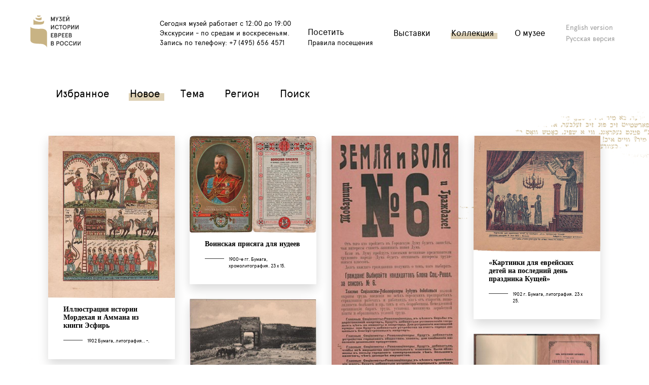

--- FILE ---
content_type: text/html; charset=UTF-8
request_url: http://www.mievr.ru/collection/new
body_size: 5559
content:
<!doctype html>
<html lang="en">
<head>
    <meta charset="UTF-8">
    <title>MIEVR</title>
    <meta name="viewport" content="width=device-width, initial-scale=1.0">

    <meta property="og:title" content="Музей Истории Евреев в России"/>
<meta property="og:site_name" content="MIEVR"/>
<meta property="og:description" content=""/>
<meta property="og:url" content="http://www.mievr.ru/collection/new"/>
<meta property="og:image" content=""/>
<meta property="og:type" content="website"/>
<meta property="og:locale" content="ru_RU"/>

        
    <link rel="apple-touch-icon-precomposed" sizes="57x57"
          href="http://www.mievr.ru/assets/app/img/fav/57.png"/>
    <link rel="apple-touch-icon-precomposed" sizes="114x114"
          href="http://www.mievr.ru/assets/app/img/fav/114.png"/>
    <link rel="apple-touch-icon-precomposed" sizes="72x72"
          href="http://www.mievr.ru/assets/app/img/fav/72.png"/>
    <link rel="apple-touch-icon-precomposed" sizes="144x144"
          href="http://www.mievr.ru/assets/app/img/fav/144.png"/>
    <link rel="apple-touch-icon-precomposed" sizes="60x60"
          href="http://www.mievr.ru/assets/app/img/fav/60.png"/>
    <link rel="apple-touch-icon-precomposed" sizes="120x120"
          href="http://www.mievr.ru/assets/app/img/fav/120.png"/>
    <link rel="apple-touch-icon-precomposed" sizes="76x76"
          href="http://www.mievr.ru/assets/app/img/fav/76.png"/>
    <link rel="apple-touch-icon-precomposed" sizes="152x152"
          href="http://www.mievr.ru/assets/app/img/fav/152.png"/>
    <link rel="icon" type="image/png" href="http://www.mievr.ru/assets/app/img/fav/196.png"
          sizes="196x196') }}"/>
    <link rel="icon" type="image/png" href="http://www.mievr.ru/assets/app/img/fav/96.png" sizes="96x96"/>
    <link rel="icon" type="image/png" href="http://www.mievr.ru/assets/app/img/fav/32.png" sizes="32x32"/>
    <link rel="icon" type="image/png" href="http://www.mievr.ru/assets/app/img/fav/16.png" sizes="16x16"/>
    <link rel="icon" type="image/png" href="http://www.mievr.ru/assets/app/img/fav/128.png" sizes="128x128"/>
    <meta name="application-name" content="MIEVR"/>
    <meta name="msapplication-TileColor" content="#FFFFFF"/>
    <meta name="msapplication-TileImage" content="http://www.mievr.ru/assets/app/img/fav/144.png"/>
    <meta name="msapplication-square70x70logo" content="http://www.mievr.ru/assets/app/img/fav/70.png"/>
    <meta name="msapplication-square150x150logo" content="http://www.mievr.ru/assets/app/img/fav/150.png"/>
    <meta name="msapplication-wide310x150logo" content="http://www.mievr.ru/assets/app/img/fav/310.png"/>
    <meta name="msapplication-square310x310logo" content="http://www.mievr.ru/assets/app/img/fav/310.png"/>

    <link rel="stylesheet" href="/build/assets/app/css/app-ecede22621.css">
    <script defer src="http://www.mievr.ru/assets/app/js/modernizr.js"></script>
    <script defer src="/build/assets/app/js/app-1ea398cae1.js"></script>
    <script src="http://www.mievr.ru/assets/app/js/jquery-3.0.0.min.js" type="text/javascript"></script>
    <meta name="csrf-token" content="kzamTf3utlBVeCcK2VPBwu7Z4hljbSZruhBVk7ei">
</head>
<body>

<div id="container">

    <header id="header" xmlns:App="http://www.w3.org/1999/xhtml">

    <div class="container">
        <a class="logo" href="http://www.mievr.ru">
            <img src="http://www.mievr.ru/assets/app/img/logo.svg" alt="MIEVR">
        </a>

        <nav>
            <ul>
<!--                <li class="time no-mobile"> -->
<!-- Приведение шрифта графика к шрифту переключения языков -->
		    <li class="lang no-mobile">
                                            Сегодня музей работает с 12:00 до 19:00
                    <!-- добавляет строку о том что музей открыт для самостоятельного осмотра экспозиции под надписью о часах работы-->
  
    <!-- Ru -->
    <br>
    Экскурсии - по средам и воскресеньям.
    <br>
    Запись по телефону: +7 (495) 656 4571
    <br>
    <!-- <br>
    Музей в августе открыт для посещения и
    <br>
    самостоятельного осмотра экспозиции в рабочие часы
    <br> -->
    <!-- <a href="http://www.mievr.ru/museum/news"> Музей закрыт до сентября</a> -->
    <!-- Ru -->
  
<!-- C 5.08 по 25.08 музей открыт только для самостоятельного осмотра экспозиции!-->
                </li>
                <li class="two-items">
                  <span >
                    <a href="http://www.mievr.ru/visit">Посетить</a>
                  </span>
                  <span >
                    <a href="http://www.mievr.ru/visit/visiting-rules">Правила посещения</a>
                  </span>
                </li>
                <li ><a href="http://www.mievr.ru/exhibitions">Выставки</a></li>
                <li class=active><a href="http://www.mievr.ru/collection">Коллекция</a></li>
                <li ><a href="http://www.mievr.ru/museum">О музее</a></li>
                <li class="lang no-mobile">
                  <!-- <a href="/collection/new" class=active>рус</a> -->
                  <div>
                    <a href="/en/collection/new"> English version </a>
                    <a href="/collection/new"> Русская версия  </a>
                    <!-- http://old.mievr.ru?lang=ENG -->
                    <!-- /Старая версия сайта -->
                  </div>
                  <!-- <div style="padding-left:80px;"> -->
                  <!--   <a style="display:inline" href="http://old.mievr.ru?lang=ENG">Eng</a><\!-- / -\-> -->
                  <!--   <\!-- <a style="display:inline" href="http://old.mievr.ru?lang=RUS">Rus</a> -\-> -->
                  <!-- </div> -->
                    <!-- <a href="/en/collection/new" >eng</a> -->
                </li>
                
                <li class="lang mobile-only">
                  <!-- <div><a href="/collection/new" class=active>рус</a></div> -->
                  <div><a href="http://mievr.ru">Русская версия</a></div>
                  <div>
                    <a href="/en/collection/new"> English version </a>
                    <!-- <a href="http://old.mievr.ru?lang=ENG">English(old version)</a> -->
                  </div>                  
                  <!-- <div><a href="/en/collection/new" >eng</a></div> -->
                </li>
                
                <li class="time-mobile mobile-only">
                                            Сегодня музей работает с 12:00 до 19:00
                                    </li>
            </ul>
            <button class="menu">
                <span></span>
                <span></span>
                <span></span>
                <span></span>
            </button>
        </nav>
    </div>
</header>

    <div id="content">
        <div class="paint-layer">
                <img src="/assets/app/img/paint/collection/1.png" alt="" style="right: 0%; top: 6.5%">
    <img src="/assets/app/img/paint/collection/2.png" alt="" style="left: 0%; top: 36%">
    <img src="/assets/app/img/paint/collection/3.png" alt="" style="left: 62%; top: 65%;">
        </div>

        <div class="container main-content-wrapper">
                <div class="page page-collection">
        <div class="narrowing-container">

            <div class="filters">
                <div class="section-subnav">

                    <ul>
                                                <li >
                            <a href="http://www.mievr.ru/collection/favorite">Избранное</a>
                        </li>
                                                <li class=active>
                            <a href="http://www.mievr.ru/collection/new">Новое</a>
                        </li>
                        <li >
                            <a href="http://www.mievr.ru/collection/topic">Тема</a>
                        </li>
                        <li >
                            <a href="http://www.mievr.ru/collection/region">Регион</a>
                        </li>
                        <li >
                            <a href="http://www.mievr.ru/collection/search">Поиск</a></li>
                    </ul>
                </div>
                                            </div>

            
            <div class="collection masonry" data-more="yes" data-page="1">
                                    <div class="item-holder">
                        <a href="http://www.mievr.ru/collection/show/452" class="catalog-item">

    <span class="goto">Смотреть</span>

    <div class="photo">
        <img src="/upload/collections/4/452/image/2b1c742ad5a2d49156602df024122012_list.jpeg" alt="">
    </div>

    <div class="title">
        Иллюстрация истории Мордехая и Аммана из книги Эсфирь
    </div>

    <div class="desc">
        1902 Бумага, литография..
         -.
    </div>

</a>
                    </div>
                                    <div class="item-holder">
                        <a href="http://www.mievr.ru/collection/show/442" class="catalog-item">

    <span class="goto">Смотреть</span>

    <div class="photo">
        <img src="/upload/collections/4/442/image/cfccc7513a17838d8978bc71541d28d3_list.jpg" alt="">
    </div>

    <div class="title">
        Воинская присяга для иудеев
    </div>

    <div class="desc">
        1900-е гг. Бумага, хромолитография.
         23 х 15.
    </div>

</a>
                    </div>
                                    <div class="item-holder">
                        <a href="http://www.mievr.ru/collection/show/441" class="catalog-item">

    <span class="goto">Смотреть</span>

    <div class="photo">
        <img src="/upload/collections/4/441/image/431b227b8a2895c55eeab1bb3db98589_list.jpg" alt="">
    </div>

    <div class="title">
        Листовка к выборам в городскую думу объединенного блока партий эсеров, украинских эсеров и Объединенной еврейской социалистической рабочей партии. 
    </div>

    <div class="desc">
        1917 г. 
         13 х 17.
    </div>

</a>
                    </div>
                                    <div class="item-holder">
                        <a href="http://www.mievr.ru/collection/show/440" class="catalog-item">

    <span class="goto">Смотреть</span>

    <div class="photo">
        <img src="/upload/collections/4/440/image/b651a22d5b8aa367f3d385b9f261dd95_list.jpeg" alt="">
    </div>

    <div class="title">
        &laquo;Картинки для еврейских детей на последний день праздника Кущей&raquo;
    </div>

    <div class="desc">
        1902 г. Бумага, литография.
         23 х 25.
    </div>

</a>
                    </div>
                                    <div class="item-holder">
                        <a href="http://www.mievr.ru/collection/show/439" class="catalog-item">

    <span class="goto">Смотреть</span>

    <div class="photo">
        <img src="/upload/collections/4/439/image/3c1c158f894195757742be6b22637f23_list.jpeg" alt="">
    </div>

    <div class="title">
        &laquo;Крым &ndash; Чуфут-Кале &ndash; Крепостная стена&raquo;
    </div>

    <div class="desc">
        Начало XX в. Почтовая открытка.
         8,8 х 13,7.
    </div>

</a>
                    </div>
                                    <div class="item-holder">
                        <a href="http://www.mievr.ru/collection/show/438" class="catalog-item">

    <span class="goto">Смотреть</span>

    <div class="photo">
        <img src="/upload/collections/4/438/image/8412e1dca3310c3f1f02a4649ea9365f_list.jpeg" alt="">
    </div>

    <div class="title">
        &laquo;Чин богослужения караимов в день коронования их императорских величеств Государя императора Николая Александровича и государыни императрицы Александры Федоровны 14 мая 1896 г. в С.-Петербурге&raquo;
    </div>

    <div class="desc">
        1896 г. 
         21,5 х 15; 16 страниц.
    </div>

</a>
                    </div>
                                    <div class="item-holder">
                        <a href="http://www.mievr.ru/collection/show/437" class="catalog-item">

    <span class="goto">Смотреть</span>

    <div class="photo">
        <img src="/upload/collections/4/437/image/d1c4dc0a4d32d82447654d2cff9358be_list.jpg" alt="">
    </div>

    <div class="title">
        Парохет
    </div>

    <div class="desc">
        1833 г. Шелк, золотое шитье, лен (подкладка).
         172,5 х 163.
    </div>

</a>
                    </div>
                                    <div class="item-holder">
                        <a href="http://www.mievr.ru/collection/show/436" class="catalog-item">

    <span class="goto">Смотреть</span>

    <div class="photo">
        <img src="/upload/collections/4/436/image/9a6a473719f3a2f1f6765c5a673b0ed0_list.jpeg" alt="">
    </div>

    <div class="title">
        Караимская синагога в Бердянске
    </div>

    <div class="desc">
         Почтовая открытка.
         13,9 х 8,8.
    </div>

</a>
                    </div>
                            </div>

            <script>
                var collection = {
                    beforeLoad: true,
                    prevPage: null,
                    toErase: false,
                    url: null,
                    getCollection: function() {
                        collection.beforeLoad = false;
                        collection.init();
                        $.ajax({
                            url: collection.url,
                            type: 'GET',
                            dataType: 'html',
                        }).done(function (data) {
                            if(collection.toErase === true) {
                                collection.erase();
                            }
                            collection.append(data);
                            setTimeout(function () {
                                if (window.paintLayer) window.paintLayer.update();
                            }, 50);

                        });
                    },
                    init: function() {
                        var location = window.location;
                        collection.prevPage = collection.toErase === true ? 0 : parseInt($('div.collection').attr('data-page'));
                        var url = location.href + '?page=' + parseInt(collection.prevPage + 1);
                        var topic_key = $('.subcat li.active').data('topic');
                        var region_key = $('.subcat li.active').data('region');
                        if (topic_key !== undefined && topic_key != 0) {
                            url += '&topic=' + parseInt(topic_key);
                        }
                        if (region_key !== undefined && region_key != 0) {
                            url += '&region=' + parseInt(region_key);
                        }

                        collection.url = url;
                    },
                    activeMenu: function () {
                        $('.subcat li.active').removeClass('active');
                        $(this).parent().addClass('active');
                        collection.toErase = true;
                        collection.getCollection();
                    },
                    append: function (data) {
                        container = $('.collection.masonry').get( 0 );
                        if($(data).find('.item-holder').length > 0) {
                            $.each($(data).find('.item-holder'), function(key, el) {
                                container.appendChild(el);
                                container._masonry.append(el);
                                $(el).find('img').on('load', function () {
                                    container._masonry.layout();
                                })
                            });
                            container._masonry.layout();
                        } else {
                            container._masonry.layout();
                        }
                        if($(data).find('div.collection').data('more') === 'yes') {
                            $('div.collection').attr('data-more', $(data).find('div.collection').data('more'));
                            $('div.collection').attr('data-page', $(data).find('div.collection').data('page'));
                        } else {
                            $('div.collection').attr('data-more', 'no');
                        }
                        if($(data).find('.info.narrowing-container').text().trim().length > 0) {
                            $('.info.text-column').html($(data).find('.info.text-column').html());
                            $('.details.spoiler').show();
                            $('.info.text-column').show();
                        } else {
                            $('.details.spoiler').hide();
                        }
                        if($(data).find('div.definitions')){
                            $('div#definitions').html($(data).find('div#definitions').html());
                        }
                        if(window.location.pathname == '/collection/new' && parseInt($('div.collection').attr('data-page')) == 3) {
                            collection.beforeLoad = false;
                        } else {
                            collection.beforeLoad = true;
                        }
                    },
                    erase: function () {
                        $('.collection.masonry').get(0)._masonry.remove($('.item-holder'));
                        $('.info.text-column').hide();
                        collection.toErase = false;
                    }
                };
                $(window).scroll(function(){
                    if (($(window).scrollTop() + $(window).height() >= $(document).height() - (parseInt($(document).height()) * 0.15))
                        && $('div.collection').attr('data-more') === 'yes' && collection.beforeLoad) {
                        collection.getCollection();
                    }
                });
                $('.subcat li a').click(collection.activeMenu);
            </script>

        </div>
    </div>
    <div id="definitions">
            </div>

        </div>
    </div>

    <footer id="footer">

<div class="container">
    <div class="contact-info">
                <address>
                <p>Музей Истории Евреев в России<br />
Москва, Петровско-Разумовская ал., 10, корп.3, офис 7 (МИЕВР)</p>

            <p>
                <a href="http://www.mievr.ru/visit">Как доехать?</a>
            </p>
        </address>

        
        <div>
                            Сегодня музей работает с 12:00 до 19:00
                                    <p>Вход свободный</p>

                            
        </div>
                <div class="phone">
            Контактный телефон
            <p>+7&nbsp;(495)&nbsp;656&nbsp;4571</p>

<p>info@mievr.ru</p>

            
        </div>
                <div class="externals">
          <p><a href="http://vk.com/mievr">VKontakte</a></p>
          <p><a href="https://www.facebook.com/jewishmuseumrussia">Facebook</a></p>
          <p><a href="http://mievr.ru">
              Русская версия
            </a>
          </p>
          
            <!-- Yandex.Metrika informer --> <a href="https://metrika.yandex.ru/stat/?id=43411979&amp;from=informer" target="_blank" rel="nofollow"><img src="https://informer.yandex.ru/informer/43411979/3_1_FFFFFFFF_EFEFEFFF_0_pageviews" style="width:88px; height:31px; border:0;" alt="Яндекс.Метрика" title="Яндекс.Метрика: данные за сегодня (просмотры, визиты и уникальные посетители)" class="ym-advanced-informer" data-cid="43411979" data-lang="ru" /></a> <!-- /Yandex.Metrika informer --> <!-- Yandex.Metrika counter --> <script type="text/javascript"> (function (d, w, c) { (w[c] = w[c] || []).push(function() { try { w.yaCounter43411979 = new Ya.Metrika({ id:43411979, clickmap:true, trackLinks:true, accurateTrackBounce:true, webvisor:true }); } catch(e) { } }); var n = d.getElementsByTagName("script")[0], s = d.createElement("script"), f = function () { n.parentNode.insertBefore(s, n); }; s.type = "text/javascript"; s.async = true; s.src = "https://mc.yandex.ru/metrika/watch.js"; if (w.opera == "[object Opera]") { d.addEventListener("DOMContentLoaded", f, false); } else { f(); } })(document, window, "yandex_metrika_callbacks"); </script> <noscript><div><img src="https://mc.yandex.ru/watch/43411979" style="position:absolute; left:-9999px;" alt="" /></div></noscript> <!-- /Yandex.Metrika counter -->
        </div>

    </div>
    <div class="copyrights">

        <div class="c">
            &copy; 2015 Музей Истории Евреев в России
            <br>Created by <a href="http://vgnc.co">VGNC</a>
        </div>

        <div class="assoc">
            <a href="http://www.aejm.org" >
                <img src="http://www.mievr.ru/assets/app/img/logos/aejm.png" alt="aejm">
            </a>
            <span>Член ассоциации Европейских еврейских музеев</span>
        </div>

        <div class="partners">
            <span>Наши партнеры</span>
            <a href="http://help.rjc.ru">
                <img src="http://www.mievr.ru/assets/app/img/logos/partner1.png" alt="partner1">
            </a>
            <a href="http://www.sefer.ru">
                <img src="http://www.mievr.ru/assets/app/img/logos/partner2.png" alt="partner2">
            </a>
        </div>

    </div>
</div>

</footer>
</div>

</body>
</html>


--- FILE ---
content_type: text/css
request_url: http://www.mievr.ru/build/assets/app/css/app-ecede22621.css
body_size: 9820
content:
html{font-family:sans-serif;-ms-text-size-adjust:100%;-webkit-text-size-adjust:100%}body{margin:0;font-size:16px;font-family:'apercu',Arial,Helvetica,sans-serif}.article-slider .slides img,article,aside,details,figcaption,figure,footer,header,hgroup,main,menu,nav,section,summary{display:block}audio,canvas,progress,video{display:inline-block;vertical-align:baseline}audio:not([controls]){display:none;height:0}.social-likes::after,.social-likes::before,.social-likes__button::after,.social-likes__button::before,.social-likes__widget::after,.social-likes__widget::before,[hidden],template{display:none}a{background-color:transparent;color:#d3c29d;text-decoration:none;transition:color .3s ease-in-out}a:active,a:hover{outline:0}abbr[title]{border-bottom:1px dotted}b,h1,strong{font-weight:700}dfn{font-style:italic}h1{font-size:2em;margin:.67em 0}mark{background:#ff0;color:#000}small{font-size:80%}sub,sup{font-size:75%;line-height:0;position:relative;vertical-align:baseline}sup{top:-.5em}sub{bottom:-.25em}img{border:0}svg:not(:root){overflow:hidden}figure{margin:1em 40px}hr{box-sizing:content-box;height:0}pre{overflow:auto}code,kbd,pre,samp{font-family:monospace,monospace;font-size:1em}button,input,optgroup,select,textarea{color:inherit;font:inherit;margin:0}button{overflow:visible}button,select{text-transform:none}button,html input[type=button],input[type=reset],input[type=submit]{-webkit-appearance:button;cursor:pointer}button[disabled],html input[disabled]{cursor:default}button::-moz-focus-inner,input::-moz-focus-inner{border:0;padding:0}input{line-height:normal}input[type=checkbox],input[type=radio]{box-sizing:border-box;padding:0}input[type=number]::-webkit-inner-spin-button,input[type=number]::-webkit-outer-spin-button{height:auto}input[type=search]{-webkit-appearance:textfield;box-sizing:content-box}input[type=search]::-webkit-search-cancel-button,input[type=search]::-webkit-search-decoration{-webkit-appearance:none}fieldset{border:1px solid silver;margin:0 2px;padding:.35em .625em .75em}legend{border:0}textarea{overflow:auto}.article-slider .pager span,.page-main .mainpage-slider .pager span,optgroup{font-weight:700}table{border-collapse:collapse;border-spacing:0}legend,td,th{padding:0}.social-likes,.social-likes__button,.social-likes__widget{-webkit-animation:none 0s ease 0s 1 normal none running;animation:none 0s ease 0s 1 normal none running;-webkit-backface-visibility:visible;backface-visibility:visible;background:0 0/auto auto padding-box border-box;border-collapse:separate;border-image:none;border-radius:0;border-spacing:0;bottom:auto;box-shadow:none;caption-side:top;clear:none;clip:auto;-webkit-columns:auto;-moz-columns:auto;columns:auto;-webkit-column-count:auto;-moz-column-count:auto;column-count:auto;-webkit-column-fill:balance;-moz-column-fill:balance;column-fill:balance;-webkit-column-gap:normal;-moz-column-gap:normal;column-gap:normal;-webkit-column-rule:medium none currentColor;-moz-column-rule:medium none currentColor;column-rule:medium none currentColor;-webkit-column-span:1;-moz-column-span:1;column-span:1;-webkit-column-width:auto;-moz-column-width:auto;column-width:auto;content:normal;counter-increment:none;counter-reset:none;direction:ltr;empty-cells:show;float:none;font-style:normal;font-variant:normal;font-weight:400;font-stretch:normal;height:auto;-webkit-hyphens:none;-ms-hyphens:none;hyphens:none;left:auto;letter-spacing:normal;list-style:disc outside none;max-height:none;max-width:none;min-width:0;orphans:2;outline:medium none invert;overflow:visible;overflow-x:visible;overflow-y:visible;page-break-after:auto;page-break-before:auto;page-break-inside:auto;-webkit-perspective:none;perspective:none;-webkit-perspective-origin:50% 50%;perspective-origin:50% 50%;right:auto;-moz-tab-size:8;tab-size:8;table-layout:auto;-moz-text-align-last:auto;text-align-last:auto;text-decoration:none;text-indent:0;text-shadow:none;text-transform:none;top:auto;-webkit-transform:none;-ms-transform:none;transform:none;-webkit-transform-origin:50% 50% 0;-ms-transform-origin:50% 50% 0;transform-origin:50% 50% 0;-webkit-transform-style:flat;transform-style:flat;transition:none 0s ease 0s;unicode-bidi:normal;visibility:visible;widows:2;width:auto;word-spacing:normal;z-index:auto;all:initial;box-sizing:border-box}.social-likes{border:medium none currentColor;color:#000;cursor:auto;display:inline;font-family:serif;padding:0;position:static;text-align:left;vertical-align:baseline;white-space:normal}.social-likes__button,.social-likes__widget{min-height:0;opacity:1}.social-likes__widget{font-family:serif;padding:0;vertical-align:baseline}.social-likes__button{border:medium none currentColor;margin:0;position:static;text-align:left;white-space:normal}.social-likes{opacity:0}.social-likes_visible{opacity:1;transition:opacity .25s ease-in}.social-likes>*{display:block;visibility:hidden}.social-likes_visible>*{visibility:inherit}.social-likes{display:-webkit-flex;display:-ms-flexbox;display:flex;-webkit-flex-wrap:wrap;-ms-flex-wrap:wrap;flex-wrap:wrap;font-size:16px}.social-likes__widget{display:block;position:relative;white-space:nowrap;cursor:pointer;font-size:inherit}.social-likes__button{display:block;text-rendering:optimizeLegibility;font-family:'Helvetica Neue',Arial,sans-serif;line-height:inherit;color:inherit;cursor:pointer;-webkit-user-select:none;-moz-user-select:none;-ms-user-select:none;user-select:none}.social-likes__invisible-button{display:block;width:100%;height:100%}.social-likes__icon{position:absolute;fill:currentColor;width:1em;height:1em}.social-likes__widget_notext .social-likes__icon{position:static;display:block;margin:.3125em}.social-likes_vertical{-webkit-flex-direction:column;-ms-flex-direction:column;flex-direction:column}.social-likes{min-height:36px;margin:-.45em;line-height:1.45}.social-likes__widget{-webkit-font-smoothing:antialiased;-moz-osx-font-smoothing:grayscale;margin:.45em;line-height:inherit;border:0;text-align:left;color:#fff}.social-likes__widget:active,.social-likes__widget:focus,.social-likes__widget:hover{opacity:.9;-webkit-filter:saturate(.8) brightness(1.15);filter:saturate(.8) brightness(1.15)}.social-likes__button{padding:.18em .7em .15em 1.75em;vertical-align:middle;font-size:.95em}.social-likes__icon{top:.3em;left:.4em}.social-likes_vertical .social-likes__widget{width:11em}.social-likes__widget_facebook{background:#3b5998}.social-likes__widget_twitter{background:#55acee}.social-likes__widget_plusone{background:#dc4e41}.social-likes__widget_vkontakte{background:#45668e}.social-likes__widget_odnoklassniki{background:#ed812b}.social-likes__widget_pinterest{background:#bd081c}.social-likes__widget_telegram{background:#08c}.social-likes__widget_linkedin{background:#0077b5}@font-face{font-family:'apercu';src:url(/assets/app/fonts/apercu_pro_regular-webfont.eot);src:url(/assets/app/fonts/apercu_pro_regular-webfont.eot?#iefix) format('embedded-opentype'),url(/assets/app/fonts/apercu_pro_regular-webfont.woff2) format('woff2'),url(/assets/app/fonts/apercu_pro_regular-webfont.woff) format('woff'),url(/assets/app/fonts/apercu_pro_regular-webfont.ttf) format('truetype'),url(/assets/app/fonts/apercu_pro_regular-webfont.svg#apercu_proregular) format('svg');font-weight:400;font-style:normal}@font-face{font-family:'playfair';src:url(/assets/app/fonts/playfairdisplay-bold-webfont.eot);src:url(/assets/app/fonts/playfairdisplay-bold-webfont.eot?#iefix) format('embedded-opentype'),url(/assets/app/fonts/playfairdisplay-bold-webfont.woff2) format('woff2'),url(/assets/app/fonts/playfairdisplay-bold-webfont.woff) format('woff'),url(/assets/app/fonts/playfairdisplay-bold-webfont.ttf) format('truetype'),url(/assets/app/fonts/playfairdisplay-bold-webfont.svg#playfair_displaybold) format('svg');font-weight:700;font-style:normal}@font-face{font-family:'playfair';src:url(/assets/app/fonts/playfairdisplay-regular-webfont.eot);src:url(/assets/app/fonts/playfairdisplay-regular-webfont.eot?#iefix) format('embedded-opentype'),url(/assets/app/fonts/playfairdisplay-regular-webfont.woff2) format('woff2'),url(/assets/app/fonts/playfairdisplay-regular-webfont.woff) format('woff'),url(/assets/app/fonts/playfairdisplay-regular-webfont.ttf) format('truetype'),url(/assets/app/fonts/playfairdisplay-regular-webfont.svg#playfair_displayregular) format('svg');font-weight:400;font-style:normal}.container{box-sizing:border-box;display:-webkit-flex;display:-ms-flexbox;display:flex;-webkit-flex-flow:row wrap;-ms-flex-flow:row wrap;flex-flow:row wrap;margin-left:auto;margin-right:auto;width:100%;max-width:1600px;padding:0 15px}@media (min-width:992px){.container{padding:0 60px}}::-moz-selection{background:#ded1b5}::selection{background:#ded1b5}blockquote{font-size:1.875em}.page-museum-contacts .timeline h1,.page-visit .timeline h1,blockquote.small,h2{font-size:1.5em}p.description{font-size:1.125em}a:hover{color:#bca26a}address{font-style:normal;margin:0}.catalog-item .goto{z-index:1;margin-right:.5em}.page-collection .filters a{color:inherit;position:relative;z-index:1}#header nav ul a,.dashed-title a,.page-collection .filters .subcat .details .trigger a,.page-collection .filters .subcat .navs a,.page-exhibition .actions a,.page-exhibition .invite a,.page-exhibitions .current-exhibition .about .see a,.page-main .mainpage-slider .slide .content .type a,.page-main .mainpage-slider .slide .content .visit,.section-subnav a,.share span,a.ui-link{color:inherit;position:relative;z-index:1;margin-right:.5em}.page-main .mainpage-gallery .move-next,.page-main .mainpage-gallery .move-prev,.page-news-item .news-date a{color:inherit;margin-right:.5em}.page-news-item .news-date a{position:relative;z-index:1}#header nav ul a:before,.catalog-item .goto:before,.dashed-title a:before,.page-collection .filters .subcat .details .trigger a:before,.page-collection .filters .subcat .navs a:before,.page-collection .filters a:before,.page-exhibition .actions a:before,.page-exhibition .invite a:before,.page-exhibitions .current-exhibition .about .see a:before,.page-main .mainpage-gallery .move-next:before,.page-main .mainpage-gallery .move-prev:before,.page-main .mainpage-slider .slide .content .type a:before,.page-main .mainpage-slider .slide .content .visit:before,.page-news-item .news-date a:before,.section-subnav a:before,.share span:before,a.ui-link:before{content:'';position:absolute;height:.75em;width:0;left:-.1em;top:.75em;z-index:-1;transition:width .3s ease-in-out;background:#ded1b5}#header nav ul a:hover:before,#header nav ul li.active a:before,.catalog-item .goto:hover:before,.dashed-title a:hover:before,.page-collection .filters .subcat .details .trigger a:hover:before,.page-collection .filters .subcat .navs a:hover:before,.page-collection .filters .subcat .navs li.active a:before,.page-collection .filters a:hover:before,.page-collection .filters li.active a:before,.page-exhibition .actions a:before,.page-exhibition .actions a:hover:before,.page-exhibition .invite a:before,.page-exhibition .invite a:hover:before,.page-exhibitions .current-exhibition .about .see a:hover:before,.page-main .mainpage-gallery .move-next:hover:before,.page-main .mainpage-gallery .move-prev:hover:before,.page-main .mainpage-slider .slide .content .type a:hover:before,.page-main .mainpage-slider .slide .content .visit:before,.page-main .mainpage-slider .slide .content .visit:hover:before,.page-news-item .news-date a:hover:before,.section-subnav a:hover:before,.section-subnav li.active a:before,.share span:before,.share span:hover:before,a.ui-link.hover:before,a.ui-link:hover:before{width:calc(100% + .5em)}@media (min-width:992px){.dashed-title,.page-main .mainpage-slider .slide .content .type,.page-news-item .news-date{margin-left:-1em}}.dashed-title:before,.page-main .mainpage-slider .slide .content .type:before{display:inline-block}.dashed-title:before,.page-main .mainpage-slider .slide .content .type:before,.page-news-item .news-date:before{content:'';margin-right:1ex;vertical-align:middle;height:1px;width:2em;background:#383838}@media (min-width:768px){.narrowing-container{margin-left:50px;margin-right:50px}.text-column{width:68%;min-width:60ex}.text-column.big{min-width:32ex}}.term{text-decoration:underline;cursor:help}.share span,.term{white-space:nowrap}.share span:after,.term:after{content:'';height:.65em;width:.65em;display:inline-block;background:url(/assets/app/img/links-arrow.svg) top right no-repeat;background-size:cover;vertical-align:middle}figure .media+figcaption{margin-top:60px}figure figcaption{margin-right:60px}@media (max-width:991px){.no-mobile{display:none!important}}@media (min-width:992px){.mobile-only{display:none!important}}@media (max-width:991px){.article-slider{display:-webkit-flex;display:-ms-flexbox;display:flex;-webkit-flex-direction:column-reverse;-ms-flex-direction:column-reverse;flex-direction:column-reverse}}.article-slider .pager{font-size:1.875em;font-family:'playfair',Georgia,Times,"Times New Roman",serif;padding-left:60px}@media (min-width:768px){.article-slider .pager{padding-left:110px}}@media (max-width:991px){.article-slider .pager{color:#383838;white-space:nowrap;bottom:30px;text-align:center;margin-top:-30px}}.article-slider .pager a{font-family:'apercu',Arial,Helvetica,sans-serif;color:inherit;font-size:.6em;position:relative;top:-.2em}.article-slider .pager a:hover,.featured-news h1 a:hover,.recent-news h1 a:hover{color:#d3c29d}@media (max-width:991px){.article-slider .pager a{display:inline-block;border:1px solid #383838;color:#383838;border-radius:50%;width:2.5em;height:2.5em;box-sizing:border-box;text-align:center;padding-top:.4em}.article-slider .pager a.next{margin-left:1em}.article-slider .pager a.prev{margin-right:1em}}.article-slider .slides{overflow:hidden;padding:30px 0 60px 0;padding-left:0!important}@media (min-width:992px){.article-slider .slides{padding-left:110px!important}}.article-slider .slides li,.article-slider .slides ul,.page-collection .filters .subcat .navs li,.page-collection .filters .subcat .navs ul,.section-subnav li,.section-subnav ul{list-style:none;margin:0;padding:0}.article-slider .slides ul{display:-webkit-flex;display:-ms-flexbox;display:flex;position:relative;transition:left .45s ease-in-out}@media (max-width:991px){.article-slider .slides ul{-webkit-align-items:center;-ms-flex-align:center;align-items:center}}.article-slider .slides li{box-shadow:-10px 10px 40px 0 rgba(0,0,0,.35);width:100%;-webkit-flex-shrink:0;-ms-flex-negative:0;flex-shrink:0;max-height:80vh;position:relative}@media (max-width:991px){.article-slider .slides li{position:relative;padding-bottom:75%;box-shadow:none}}@media (min-width:992px){.article-slider .slides li{width:auto;max-height:none}}.article-slider .slides li:not(:last-child){margin-right:60px}@media (max-width:991px){.article-slider .slides img{max-width:100%;max-height:100%;position:absolute;left:50%;top:50%;-webkit-transform:translate(-50%,-50%);-ms-transform:translate(-50%,-50%);transform:translate(-50%,-50%);box-shadow:-10px 10px 40px 0 rgba(0,0,0,.35)}}@media (min-width:992px){.article-slider .slides img{height:80vh;width:auto}}.article-slider .slide{cursor:pointer}.catalog-item,.flyout{padding:30px;background:#fff;box-shadow:0 10px 20px 0 rgba(0,0,0,.15)}.catalog-item{box-sizing:border-box;display:block;color:inherit;height:100%}.catalog-item .goto{float:right;position:absolute;right:15px;top:15px;color:#383838;opacity:0;transition:opacity .3s}.catalog-item:hover .goto{opacity:1}.catalog-item .photo{position:relative;margin:-30px -30px 0}.catalog-item .photo img{width:100%;height:auto!important;display:block}.catalog-item .title{margin:15px 0;font-family:/*'playfair',*/Georgia,Times,"Times New Roman",serif;font-weight:700;font-size:.875em}.catalog-item .desc{padding-left:25%;position:relative;font-size:.5625em}@media (max-width:767px){.catalog-item .desc{display:none}}.catalog-item .desc:before,.featured-news time:before,.time:before{content:'';position:absolute;height:1px;width:20%;left:0;top:.6em;background:#383838}.flyout{position:absolute;z-index:1000;-webkit-transform:translateY(-50%);-ms-transform:translateY(-50%);transform:translateY(-50%);transition:opacity .3s;font-size:.8125rem;width:15rem}.flyout.hidden{opacity:0}.flyout .title{font-family:'playfair',Georgia,Times,"Times New Roman",serif;font-weight:700;font-size:1.1875rem}.flyout .title span{background:#fce2a6}.flyout p{margin:.3125rem 0}.featured-news{width:100%;padding-bottom:30px}@media (min-width:992px){.featured-news{display:-webkit-flex;display:-ms-flexbox;display:flex;-webkit-align-items:center;-ms-flex-align:center;align-items:center;-webkit-align-content:center;-ms-flex-line-pack:center;align-content:center}}@media (max-width:991px){.featured-news h1{font-size:1.125em}}#footer a,.featured-news h1 a,.page-exhibitions .current-exhibition .about h1 a,.page-exhibitions .current-exhibition .about margin-bottom px a,.recent-news h1 a{color:inherit}.featured-news .content{box-sizing:border-box}@media (min-width:992px){.featured-news .content{padding-right:80px;width:45%}}@media (max-width:767px){.featured-news .media{margin-left:-15px;margin-right:-15px}}@media (min-width:992px){.featured-news .media{width:55%}}.featured-news time{font-size:.8125em;display:block;margin:30px 0;padding-left:20px;padding-top:10px;position:relative}.featured-news time:before,.time:before{width:40px;top:0}.featured-news .link{margin-top:40px;font-size:.8125em}.recent-news{margin-top:20px;display:-webkit-flex;display:-ms-flexbox;display:flex;-webkit-flex-wrap:wrap;-ms-flex-wrap:wrap;flex-wrap:wrap;margin-bottom:30px}@media (max-width:991px){.recent-news{text-align:left}}@media (min-width:992px){.recent-news{margin-top:50px;padding:0 40px}}.recent-news article{width:100%;-webkit-flex-shrink:0;-ms-flex-negative:0;flex-shrink:0;transition:opacity .5s ease-in-out,-webkit-transform .5s ease-in-out;transition:opacity .5s ease-in-out,transform .5s ease-in-out}@media (min-width:992px){.recent-news article{-webkit-flex:0 0 auto;-ms-flex:0 0 auto;flex:0 0 auto;width:calc(99.99%*1/3 - (60px - 60px*1/3))}.recent-news article:nth-child(1n){margin-right:60px;margin-left:0}.recent-news article:last-child{margin-right:0}.recent-news article:nth-child(3n){margin-right:0;margin-left:auto}}.recent-news article.hidden{opacity:0;-webkit-transform:translateY(50%);-ms-transform:translateY(50%);transform:translateY(50%)}.parallax-image,.recent-news .media{box-shadow:0 10px 20px 0 rgba(0,0,0,.15)}.recent-news .media{margin-bottom:35px}.recent-news .media img{max-width:100%;display:block}.recent-news h1{font-size:1em}.featured-news .media a,.recent-news .media a,.recent-news time{display:block}.recent-news time:before{content:'';width:40px;height:1px;display:block;background:#383838;margin:5px auto 10px}@media (min-width:992px){.recent-news time{padding-left:20px}.recent-news-container .news-archive{margin-left:40px}}.recent-news-container .archive-container article{margin-bottom:60px}.parallax-image{line-height:0;font-size:0}.parallax-image img{width:100%;display:block}.parallax-image.activated{background-size:130%;background-position:center;background-repeat:no-repeat}.parallax-image.activated img{opacity:0}.share{padding-bottom:50px;transition:padding-bottom .3s}.share span{cursor:pointer}.share span:after{font-size:.75em;margin-left:1ex}.share .social-likes{margin-top:.5em;overflow:hidden;opacity:0;height:0;min-height:0;transition:height .3s,opacity .3s,min-height .3s}.share.show{padding-bottom:0}.share.show .social-likes{opacity:1;height:50px;min-height:36px}.social-likes .social-likes__widget{background:#fff;box-shadow:0 3px 8px 0 rgba(0,0,0,.25);border-radius:5px;height:32px;color:#383838;padding:3px;transition:-webkit-filter .3s,filter .3s}#footer,.time{font-size:.8125em;position:relative}.time{display:block;margin:10px 0;padding-left:20px;padding-top:10px}#footer{background:#2d2c29;color:#fff;padding:30px 0;margin-top:50px;z-index:5}@media (min-width:992px){#footer{margin-top:100px;padding:80px 0}}#footer .container{-webkit-flex-flow:column;-ms-flex-flow:column;flex-flow:column}#footer a{text-decoration:underline}#footer a:hover,.share span{text-decoration:none}#footer .contact-info,#footer .copyrights{width:80%}@media (min-width:992px){#footer .contact-info,#footer .copyrights{width:100%;display:-webkit-flex;display:-ms-flexbox;display:flex;-webkit-align-items:flex-start;-ms-flex-align:start;align-items:flex-start;-webkit-flex-wrap:nowrap;-ms-flex-wrap:nowrap;flex-wrap:nowrap}#footer .contact-info:not(:last-child),#footer .copyrights:not(:last-child){margin-bottom:50px}}@media (max-width:991px){#footer .contact-info>*,#footer .copyrights>*{margin-bottom:30px}}@media (min-width:992px){#footer .contact-info>*,#footer .copyrights>*{-webkit-flex:0 0 auto;-ms-flex:0 0 auto;flex:0 0 auto;width:calc(99.99%*7/24 - (60px - 60px*7/24))}#footer .contact-info>:nth-child(1n),#footer .copyrights>:nth-child(1n){margin-right:60px;margin-left:0}#footer .contact-info>:last-child,#footer .copyrights>:last-child{margin-right:0}#footer .contact-info>:nth-child(24n),#footer .copyrights>:nth-child(24n){margin-right:0;margin-left:auto}#footer .contact-info>:nth-child(4),#footer .copyrights>:nth-child(4){-webkit-flex:0 0 auto;-ms-flex:0 0 auto;flex:0 0 auto;width:calc(99.99%*3/24 - (60px - 60px*3/24))}#footer .contact-info>:nth-child(4):nth-child(1n),#footer .copyrights>:nth-child(4):nth-child(1n){margin-right:60px;margin-left:0}#footer .contact-info>:nth-child(4):last-child,#footer .copyrights>:nth-child(4):last-child{margin-right:0}#footer .contact-info>:nth-child(4):nth-child(24n),#footer .copyrights>:nth-child(4):nth-child(24n){margin-right:0;margin-left:auto}}#footer .contact-info p:first-child,#footer .copyrights p:first-child,.page-museum-contacts .timeline h1:first-child,.page-visit .timeline h1:first-child,h1:first-child,h2:first-child,h3:first-child{margin-top:0}#footer .copyrights{font-size:.846153846153846em}#footer .copyrights .assoc{display:-webkit-flex;display:-ms-flexbox;display:flex;-webkit-align-items:center;-ms-flex-align:center;align-items:center}@media (max-width:991px){#footer .copyrights .assoc{-webkit-flex-flow:column-reverse;-ms-flex-flow:column-reverse;flex-flow:column-reverse;-webkit-align-items:flex-start;-ms-flex-align:start;align-items:flex-start}#footer .copyrights .assoc span{margin-bottom:15px}}@media (min-width:992px){#footer .copyrights .assoc span{margin-left:18px}}#footer .copyrights .partners{max-width:250px}@media (min-width:992px){#footer .copyrights .partners{display:-webkit-flex;display:-ms-flexbox;display:flex;-webkit-align-items:center;-ms-flex-align:center;align-items:center;-webkit-justify-content:space-between;-ms-flex-pack:justify;justify-content:space-between}}@media (max-width:991px){#footer .copyrights .partners span{display:block;margin-bottom:15px}#footer .externals p{display:inline}}@media (min-width:992px){#footer .externals{text-align:right}}#header{padding:15px 0;margin-bottom:40px;position:relative;z-index:5}@media (min-width:992px){#header{padding:30px 0}}#header .container{-webkit-justify-content:space-between;-ms-flex-pack:justify;justify-content:space-between;-webkit-align-items:center;-ms-flex-align:center;align-items:center}#header .logo{position:relative;z-index:10}#header .menu,#header .menu span{position:absolute;-webkit-transform:rotate(0deg);-ms-transform:rotate(0deg);transform:rotate(0deg)}#header .menu{cursor:pointer;background:0 0;padding:0;border:none;margin:0;outline:none;right:15px;top:35px;width:30px;height:20px;transition:.5s ease-in-out}@media (min-width:992px){#header .menu{display:none}}#header .menu span{display:block;height:3px;width:100%;background:#2d2c29;border-radius:3px;opacity:1;left:0;transition:.25s ease-in-out}#header .menu span:nth-child(1){top:0}#header .menu span:nth-child(2),#header .menu span:nth-child(3){top:8px}#header .menu span:nth-child(4){top:16px}@media (max-width:991px){#header nav,#header nav ul{box-sizing:border-box;position:absolute;width:100%}#header nav{font-size:1.875em;left:0;top:0}#header nav ul{list-style:none;margin:0;padding:110px 15px 80px;overflow:hidden;background:#fff;-webkit-transform:translateY(-100%);-ms-transform:translateY(-100%);transform:translateY(-100%);transition:-webkit-transform .6s ease-in-out;transition:transform .6s ease-in-out}#header nav li{list-style:none;padding:0;margin:20px 0}#header nav .lang{margin:50px 0 40px}#header nav .lang a{color:#999;font-size:.6em}#header nav .time-mobile{font-family:'playfair',Georgia,Times,"Times New Roman",serif;font-size:.53em}#header nav.open ul{-webkit-transform:translateY(0);-ms-transform:translateY(0);transform:translateY(0)}#header nav.open .menu span:nth-child(1){top:8px;width:0%;left:50%}#header nav.open .menu span:nth-child(2){-webkit-transform:rotate(45deg);-ms-transform:rotate(45deg);transform:rotate(45deg)}#header nav.open .menu span:nth-child(3){-webkit-transform:rotate(-45deg);-ms-transform:rotate(-45deg);transform:rotate(-45deg)}#header nav.open .menu span:nth-child(4){top:8px;width:0%;left:50%}}@media (min-width:992px){#header nav{display:-webkit-flex;display:-ms-flexbox;display:flex;-webkit-align-items:center;-ms-flex-align:center;align-items:center;-webkit-justify-content:space-between;-ms-flex-pack:justify;justify-content:space-between;width:78%}#header nav li,#header nav ul{list-style:none;margin:0;padding:0}#header nav ul{display:-webkit-flex;display:-ms-flexbox;display:flex;width:100%;-webkit-align-items:center;-ms-flex-align:center;align-items:center;-webkit-justify-content:space-between;-ms-flex-pack:justify;justify-content:space-between;white-space:nowrap}#header nav .time{font-family:'playfair',Georgia,Times,"Times New Roman",serif;-webkit-flex-shrink:0;-ms-flex-negative:0;flex-shrink:0;font-size:.8125em}#header nav .lang a:before,#header nav .time:before{content:none}#header nav .lang{font-size:.8125em}#header nav .lang a{display:block;color:#999}#header nav .lang a:hover{color:#383838}#header nav .lang a:not(:first-child){margin-top:3px}#header nav .lang a.active{color:#d3c29d}}#content{min-height:50vh}#content .paint-layer{position:absolute;z-index:1;left:0;top:0;width:100%;height:100%;overflow:hidden;-webkit-transform:translateZ(0);transform:translateZ(0);transition:opacity .3s ease-in-out,height .3s ease-in-out}@media (max-width:991px){#content .paint-layer{display:none!important}}#content .paint-layer>*{position:absolute;background-image:url(/assets/app/img/paint/pattern_s.png);background-repeat:repeat;background-attachment:fixed;background-position:50% 0}#content .paint-layer>.no-transform{-webkit-transform:none;-ms-transform:none;transform:none}#content .paint-layer.show{opacity:1}#content .main-content-wrapper{display:block;position:relative;z-index:2}.page-museum-contacts .timeline h1,.page-visit .timeline h1,h1,h2,h3{font-family:'playfair',Georgia,Times,"Times New Roman",serif}@media (max-width:767px){h1{font-size:1.6em}}.page-collection .filters .subcat .navs,.section-subnav{margin-bottom:40px;font-size:1.25em}@media (min-width:768px){.page-collection .filters .subcat .navs,.section-subnav{margin-bottom:70px}}.page-collection .filters .subcat .navs .narrowing-container,.section-subnav .narrowing-container{position:relative}.page-collection .filters .subcat .navs ul,.section-subnav ul{display:-webkit-flex;display:-ms-flexbox;display:flex}.page-collection .filters .subcat .navs li:not(:last-child),.section-subnav li:not(:last-child){margin-right:50px}@media (max-width:991px){.page-collection .filters .subcat .navs,.section-subnav{height:55px;position:relative}.page-collection .filters .subcat .navs ul,.section-subnav ul{position:absolute;width:100%;box-shadow:0 10px 20px 0 rgba(0,0,0,.15);display:block;background:#fff url(/assets/app/img/arrow-down.svg) top 23px right 25px no-repeat;background-size:14px}.page-collection .filters .subcat .navs ul li,.section-subnav ul li{height:0;position:relative;transition:height .3s;overflow:hidden}.page-collection .filters .subcat .navs ul li.active,.page-collection .filters .subcat .navs.expanded li,.section-subnav ul li.active,.section-subnav.expanded li{height:55px}.page-collection .filters .subcat .navs ul a,.section-subnav ul a{height:55px;display:-webkit-flex;display:-ms-flexbox;display:flex;-webkit-align-items:center;-ms-flex-align:center;align-items:center;padding:0 20px}.page-collection .filters .subcat .navs ul a:before,.section-subnav ul a:before{content:none}.page-collection .filters .subcat .navs.expanded ul,.section-subnav.expanded ul{background-image:url(/assets/app/img/arrow-up.svg);z-index:100}}#definitions{display:none}.disable-hover{pointer-events:none}.page-collection .filters{position:relative;z-index:110}.page-collection .filters a{margin-right:0}@media (max-width:991px){.page-collection .filters a:before{content:none}}.page-collection .filters sup{color:#999}.page-collection .filters li,.page-collection .filters ul{list-style:none;margin:0;padding:0}.page-collection .filters>ul{display:-webkit-flex;display:-ms-flexbox;display:flex}.page-collection .filters>ul li{margin-right:40px;font-size:1.25em}.page-collection .filters .section-subnav{z-index:110}@media (min-width:992px){.page-collection .filters .section-subnav li{margin-right:40px}}.page-collection .filters .subcat{position:relative;z-index:100}@media (min-width:992px){.page-collection .filters .subcat .navs ul{margin-top:40px;display:-webkit-flex;display:-ms-flexbox;display:flex;-webkit-align-items:flex-start;-ms-flex-align:start;align-items:flex-start;-webkit-flex-wrap:wrap;-ms-flex-wrap:wrap;flex-wrap:wrap;font-size:.777777777777778em}.page-collection .filters .subcat .navs ul.arranged{-webkit-flex-flow:column wrap;-ms-flex-flow:column wrap;flex-flow:column wrap;-webkit-justify-content:flex-start;-ms-flex-pack:start;justify-content:flex-start;-webkit-align-items:flex-start;-ms-flex-align:start;align-items:flex-start}.page-collection .filters .subcat .navs li{cursor:pointer;margin:0;margin-right:0!important;width:50%;padding:10px 15px 10px 0;box-sizing:border-box;white-space:nowrap;text-overflow:ellipsis;overflow:hidden}}@media (max-width:991px){.page-collection .filters .subcat .navs{z-index:100}}@media (min-width:992px) and (min-width:768px){.page-collection .filters .subcat .navs li{width:33.33333333333333%}}@media (min-width:992px) and (min-width:992px){.page-collection .filters .subcat .navs li{width:25%}}@media (min-width:992px) and (min-width:1200px){.page-collection .filters .subcat .navs li{width:20%}}@media (min-width:992px){.page-collection .filters .subcat .details{margin:30px 0}.page-collection .filters .subcat .details .trigger{text-align:right;margin-bottom:30px}}.page-collection .filters .subcat .details .info{background:rgba(255,255,255,.9);transition:max-height .4s ease-in-out,opacity .4s ease-in-out;max-height:0;overflow:hidden;box-sizing:border-box}@media (min-width:992px){.page-collection .filters .subcat .details .info{width:80%}}.page-collection .search{margin-top:30px}.page-collection .search input{font-size:1.5em;width:100%;border:none;background:0 0}.page-collection .search button{width:0;height:0;padding:0;visibility:hidden;position:absolute}.page-collection .collection{display:-webkit-flex;display:-ms-flexbox;display:flex;-webkit-flex-flow:row wrap;-ms-flex-flow:row wrap;flex-flow:row wrap;margin-left:-7.5px;margin-right:-7.5px;margin-top:30px;transition:opacity .3s ease-in-out}@media (min-width:992px){.page-collection .collection{display:-webkit-flex;display:-ms-flexbox;display:flex;-webkit-flex-flow:row wrap;-ms-flex-flow:row wrap;flex-flow:row wrap;margin-left:-30px;margin-right:-30px;margin-top:60px}}.page-collection .collection .item-holder{-webkit-flex:0 0 auto;-ms-flex:0 0 auto;flex:0 0 auto;width:calc(99.99%*1/2 - 15px);margin-left:7.5px;margin-right:7.5px;margin-bottom:15px}@media (min-width:768px){.page-collection .collection .item-holder{margin-bottom:30px;-webkit-flex:0 0 auto;-ms-flex:0 0 auto;flex:0 0 auto;width:calc(99.99%*1/3 - 30px);margin-left:15px;margin-right:15px}}@media (min-width:1200px){.page-collection .collection .item-holder{-webkit-flex:0 0 auto;-ms-flex:0 0 auto;flex:0 0 auto;width:calc(99.99%*1/4 - 30px);margin-left:15px;margin-right:15px}}.page-collection .nothing{font-size:2em;color:#999;margin-top:60px}@media (min-width:992px){.page-collection .subject-item{margin:60px 0;display:-webkit-flex;display:-ms-flexbox;display:flex}}.page-collection .subject-item .info,.page-collection .subject-item .info .props li span,.page-collection .subject-item .media{-webkit-flex-shrink:0;-ms-flex-negative:0;flex-shrink:0}@media (min-width:992px){.page-collection .subject-item .info,.page-collection .subject-item .media{-webkit-flex:0 0 auto;-ms-flex:0 0 auto;flex:0 0 auto;width:calc(99.99%*1/2 - (60px - 60px*1/2))}.page-collection .subject-item .info:nth-child(1n),.page-collection .subject-item .media:nth-child(1n){margin-right:60px;margin-left:0}.page-collection .subject-item .info:last-child,.page-collection .subject-item .media:last-child{margin-right:0}.page-collection .subject-item .info:nth-child(2n),.page-collection .subject-item .media:nth-child(2n){margin-right:0;margin-left:auto}}.page-collection .subject-item .media .cnt{padding-bottom:100%;position:relative}.page-collection .subject-item .media .photo{position:absolute;width:100%;height:100%;left:0;top:0;box-sizing:border-box;text-align:left;display:-webkit-flex;display:-ms-flexbox;display:flex;-webkit-align-items:center;-ms-flex-align:center;align-items:center;-webkit-justify-content:center;-ms-flex-pack:center;justify-content:center}@media (min-width:992px){.page-collection .subject-item .media .photo{-webkit-justify-content:flex-end;-ms-flex-pack:end;justify-content:flex-end;-webkit-align-items:flex-start;-ms-flex-align:start;align-items:flex-start}}.page-collection .subject-item .media img{max-width:100%;max-height:100%;box-shadow:0 10px 20px 0 rgba(0,0,0,.15)}.page-collection .subject-item .info h1{font-size:1.75em}.page-collection .subject-item .info .props li,.page-collection .subject-item .info .props ul{list-style:none;padding:0}.page-exhibitions .past-exhibitions li,.page-exhibitions .past-exhibitions ul{list-style:none;margin:0;padding:0}.page-collection .subject-item .info .props ul{margin:35px 0}.page-collection .subject-item .info .props li{margin:20px 0}@media (min-width:992px){.page-collection .subject-item .info .props li{display:-webkit-flex;display:-ms-flexbox;display:flex}}.page-collection .subject-item .info .props li span{display:block;font-size:.8125em;line-height:1.692307692307692em;padding-top:.25em}@media (min-width:992px){.page-collection .subject-item .info .props li span{width:200px;display:inline-block}}.page-collection .subject-item .info .props li strong,.page-exhibitions .past-exhibitions .exhibition-preview h2{font-weight:400;font-size:1.125em}.page-collection .subject-item .info .desc{font-size:.8125em;margin-bottom:45px}.page-collection .related .dashed-title{margin-left:0;display:-webkit-inline-flex;display:-ms-inline-flexbox;display:inline-flex;-webkit-flex-flow:row-reverse;-ms-flex-flow:row-reverse;flex-flow:row-reverse;-webkit-align-items:center;-ms-flex-align:center;align-items:center}.page-collection .related .dashed-title:before{margin-left:1ex;margin-top:.25em}.page-collection .related .collection{display:-webkit-flex;display:-ms-flexbox;display:flex;-webkit-align-items:flex-start;-ms-flex-align:start;align-items:flex-start}.page-concept .parts .heading{font-size:1.3125em;text-align:center;margin:60px 0}@media (min-width:768px){.page-concept .parts .columns{display:-webkit-flex;display:-ms-flexbox;display:flex;-webkit-flex-flow:row wrap;-ms-flex-flow:row wrap;flex-flow:row wrap;max-width:100%;margin-left:auto;margin-right:auto;width:100%}.page-concept .parts .columns .column{-webkit-flex:0 0 auto;-ms-flex:0 0 auto;flex:0 0 auto;width:calc(99.99%*1/2 - (60px - 60px*1/2));display:-webkit-flex;display:-ms-flexbox;display:flex;-webkit-flex-flow:column;-ms-flex-flow:column;flex-flow:column;-webkit-justify-content:space-between;-ms-flex-pack:justify;justify-content:space-between}.page-concept .parts .columns .column:nth-child(1n){margin-right:60px;margin-left:0}.page-concept .parts .columns .column:last-child{margin-right:0}.page-concept .parts .columns .column:nth-child(2n){margin-right:0;margin-left:auto}.page-concept .parts .columns .column p{margin-top:0}}.page-concept .parts .columns .media{margin-top:1em}@media (min-width:768px){.page-concept .quote{display:-webkit-flex;display:-ms-flexbox;display:flex;-webkit-align-items:center;-ms-flex-align:center;align-items:center}.page-concept .quote .photo{width:190px;box-shadow:0 10px 20px 0 rgba(0,0,0,.15)}.page-concept .quote .photo img{display:block;width:100%}}.page-concept .quote blockquote{font-size:1.125em;margin:0 0 0 20px}@media (max-width:767px){.page-concept .quote blockquote{margin-top:15px}}.page-concept .big-image{margin-left:-15px;margin-right:-15px}@media (min-width:768px){.page-concept .big-image{margin-left:-80px;margin-right:-80px}}.page-concept .big-image img{max-width:100%}.page-exhibition .share{float:right}@media (min-width:768px){.page-exhibition .intro{width:68%;min-width:60ex}}.page-exhibition .intro .period{margin:35px 0}.page-exhibition .intro p{font-size:1.3125em}.page-exhibition .body{font-size:1.125em;margin:0 auto;position:relative}@media (min-width:768px){.page-exhibition .body{width:68%;min-width:60ex}}.page-exhibition .invite{margin-top:60px;font-size:1.5em}@media (min-width:768px){.page-exhibition .invite{width:68%;min-width:60ex}}.page-exhibition .invite a{font-size:1rem}.page-exhibition .actions{margin-top:60px;display:-webkit-flex;display:-ms-flexbox;display:flex;-webkit-justify-content:space-between;-ms-flex-pack:justify;justify-content:space-between}.page-exhibition .actions a{text-decoration:none;cursor:pointer}.page-exhibitions .current-exhibition{width:100%;margin-bottom:70px;display:-webkit-flex;display:-ms-flexbox;display:flex;-webkit-flex-direction:column-reverse;-ms-flex-direction:column-reverse;flex-direction:column-reverse}@media (min-width:992px){.page-exhibitions .current-exhibition{-webkit-flex-direction:row;-ms-flex-direction:row;flex-direction:row;-webkit-align-items:center;-ms-flex-align:center;align-items:center}}.page-exhibitions .current-exhibition .media{margin:0 -15px}@media (min-width:992px){.page-exhibitions .current-exhibition .media{margin:0;width:65%;-webkit-flex-shrink:0;-ms-flex-negative:0;flex-shrink:0}}.page-exhibitions .current-exhibition .media .image{box-shadow:0 10px 20px 0 rgba(0,0,0,.15);position:relative}@media (min-width:992px){.page-exhibitions .current-exhibition .media .image{margin-left:30px;margin-bottom:30px}.page-exhibitions .current-exhibition .media .image:before{content:'';position:absolute;background:#fff;box-shadow:0 10px 20px 0 rgba(0,0,0,.15);width:100%;height:100%;top:30px;left:-30px;z-index:-1}}.page-exhibitions .current-exhibition .media img{width:100%;display:block}.page-exhibitions .current-exhibition .period{margin:30px 0}@media (min-width:992px){.page-exhibitions .current-exhibition .about{padding-left:60px}}.page-exhibitions .current-exhibition .about h1 a:hover,.page-exhibitions .current-exhibition .about margin-bottom px a:hover,.page-exhibitions .past-exhibitions .exhibition-preview a:hover,.page-main .mainpage-slider .slide .content h1:hover{color:#d3c29d}.page-exhibitions .current-exhibition .about .see{margin-top:40px}.page-exhibitions .past-exhibitions h1{font-family:inherit;font-size:inherit;font-weight:400}.page-exhibitions .past-exhibitions h1:after{content:'';display:inline-block;vertical-align:middle;height:1px;width:60px;background:#383838;margin-left:1ex}.page-exhibitions .past-exhibitions .list{display:-webkit-flex;display:-ms-flexbox;display:flex;-webkit-flex-flow:row wrap;-ms-flex-flow:row wrap;flex-flow:row wrap;max-width:100%;margin-left:auto;margin-right:auto;width:100%}.page-exhibitions .past-exhibitions .exhibition-preview{width:100%;box-shadow:0 10px 20px 0 rgba(0,0,0,.15);background:#fff;position:relative;margin:15px 0}@media (min-width:768px){.page-exhibitions .past-exhibitions .exhibition-preview{-webkit-flex:0 0 auto;-ms-flex:0 0 auto;flex:0 0 auto;width:calc(99.99%*1/2 - (60px - 60px*1/2))}.page-exhibitions .past-exhibitions .exhibition-preview:nth-child(1n){margin-right:60px;margin-left:0}.page-exhibitions .past-exhibitions .exhibition-preview:last-child{margin-right:0}.page-exhibitions .past-exhibitions .exhibition-preview:nth-child(2n){margin-right:0;margin-left:auto}}@media (min-width:992px){.page-exhibitions .past-exhibitions .exhibition-preview{-webkit-flex:0 0 auto;-ms-flex:0 0 auto;flex:0 0 auto;width:calc(99.99%*1/3 - (60px - 60px*1/3))}.page-exhibitions .past-exhibitions .exhibition-preview:nth-child(1n){margin-right:60px;margin-left:0}.page-exhibitions .past-exhibitions .exhibition-preview:last-child{margin-right:0}.page-exhibitions .past-exhibitions .exhibition-preview:nth-child(3n){margin-right:0;margin-left:auto}}@media (min-width:768px){.page-exhibitions .past-exhibitions .exhibition-preview{margin:30px 0}}@media (min-width:992px){.page-exhibitions .past-exhibitions .exhibition-preview{margin:60px 0}}.page-exhibitions .past-exhibitions .exhibition-preview img{width:100%}.page-exhibitions .past-exhibitions .exhibition-preview a{display:block;color:#383838}.page-exhibitions .past-exhibitions .exhibition-preview a:hover .period:before{background:#d3c29d}.page-exhibitions .past-exhibitions .exhibition-preview .about{padding:20px 30px 80px}.page-exhibitions .past-exhibitions .exhibition-preview .period{font-size:.875em;display:block;padding-left:20px;padding-top:10px;position:absolute;bottom:30px;left:30px;right:30px}.page-exhibitions .past-exhibitions .exhibition-preview .period:before{content:'';position:absolute;width:40px;height:1px;left:0;top:0;background:#383838}.page-article .gallery{margin:60px -60px 0;box-sizing:border-box}@media (min-width:768px){.page-article .narrowing-container .gallery{margin:60px -110px 0}.page-article .narrowing-container .narrowing-container .gallery{margin:60px -160px 0}.page-article .narrowing-container .narrowing-container .narrowing-container .gallery{margin:60px -210px 0}}.page-article .centered{margin-left:auto;margin-right:auto}@media (min-width:768px){.page-article .big{font-size:1.875em}}@media (max-width:767px){.page-article .media{margin-right:-15px}}.page-museum-history>.narrowing-container{margin-right:0}.page-museum-history .year{margin-right:0;margin-top:0;margin-bottom:50px}@media (min-width:768px){.page-museum-history .year{margin-right:50px;margin-top:-30px}}@media (min-width:992px){.page-museum-history .year{margin-top:0;margin-right:0;display:-webkit-flex;display:-ms-flexbox;display:flex;-webkit-justify-content:space-between;-ms-flex-pack:justify;justify-content:space-between;-webkit-align-items:center;-ms-flex-align:center;align-items:center}}.page-museum-history .year .current{font-size:1.875rem}@media (max-width:991px){.page-museum-history .year .current{display:none}}.page-museum-history .year .other{font-size:1.125rem;margin:0}.page-museum-history .month{margin-bottom:60px}.page-museum-history .month .dashed-title{margin-left:0}.page-museum-history .month h1{font-size:1.5em;margin-top:60px;margin-bottom:30px}@media (min-width:768px){.page-museum-history .month h1{width:50%}}@media (min-width:992px){.page-museum-history .month>.narrowing-container{margin-left:100px}}.page-museum-history .month .gallery{margin-top:40px!important}@media (min-width:768px){.page-museum-history .narrowing-container .gallery{margin-right:-60px;margin-left:-160px}.page-museum-history .narrowing-container .gallery .pager,.page-museum-history .narrowing-container .gallery .slides{padding-left:160px}.page-museum-history .narrowing-container .narrowing-container .gallery{margin-right:-110px;margin-left:-210px}.page-museum-history .narrowing-container .narrowing-container .gallery .pager,.page-museum-history .narrowing-container .narrowing-container .gallery .slides{padding-left:210px}.page-museum-history .narrowing-container .narrowing-container .narrowing-container .gallery{margin-right:-160px;margin-left:-260px}.page-museum-history .narrowing-container .narrowing-container .narrowing-container .gallery .pager,.page-museum-history .narrowing-container .narrowing-container .narrowing-container .gallery .slides{padding-left:260px}}.page-main{margin-top:-40px}.page-main .mainpage-slider{margin-left:-15px;margin-bottom:60px;width:calc(100% + 30px);box-shadow:-10px 10px 60px 0 rgba(0,0,0,.35);position:relative;background:#fff}@media (min-width:992px){.page-main .mainpage-slider{margin-left:-60px;width:calc(100% + 90px);margin-bottom:100px}}.page-main .mainpage-slider .slide{*zoom:1;display:none;overflow:hidden}.page-main .mainpage-slider .slide:before{content:'';display:table}.page-main .mainpage-slider .slide:after{content:'';display:table;clear:both}.page-main .mainpage-slider .slide.active{display:block}.page-main .mainpage-slider .slide .date,.page-main .mainpage-slider .slide .media,.page-main .mainpage-slider .slide .type,.page-main .mainpage-slider .slide h1,.page-main .mainpage-slider .slide p{transition:opacity .3s ease-in-out,-webkit-transform .3s ease-in-out;transition:opacity .3s ease-in-out,transform .3s ease-in-out}@media (min-width:992px){.page-main .mainpage-slider .slide .content,.page-main .mainpage-slider .slide .media{width:50%;float:left}}.page-main .mainpage-slider .slide .content{box-sizing:border-box;padding:30px}@media (min-width:992px){.page-main .mainpage-slider .slide .content{padding:50px 60px}}@media (min-width:1200px){.page-main .mainpage-slider .slide .content{padding:50px 60px 40px 120px}}.page-main .mainpage-slider .slide .content .type{font-size:.8125em}.page-main .mainpage-slider .slide .content .date{margin:20px 0}@media (min-width:992px){.page-main .mainpage-slider .slide .content .date{margin:40px 0}}@media (max-width:767px){.page-main .mainpage-slider .slide .content .date{margin-bottom:100px}}.page-main .mainpage-slider .slide .content .visit{font-size:1.125em}@media (max-width:767px){.page-main .mainpage-slider .slide .content .visit{color:#fff}}.page-main .mainpage-slider .slide .content h1{margin:20px 0;font-size:1.625em}@media (min-width:992px){.page-main .mainpage-slider .slide .content h1{margin:40px 0;font-size:2.125em}}@media (min-width:1200px){.page-main .mainpage-slider .slide .content h1{font-size:2.3125em}}.page-main .mainpage-slider .slide .content h1 a{color:inherit}.page-main .mainpage-slider .slide .media{background:#383838;position:relative;overflow:hidden;padding-bottom:100%}@media (min-width:992px){.page-main .mainpage-slider .slide .media{padding-bottom:50%}}@media (max-width:767px){.page-main .mainpage-slider .slide .media{margin-top:-100px}}.page-main .mainpage-slider .slide .media img,.page-main .mainpage-slider .slide .media video{position:absolute;left:0;top:0;width:100%;height:100%;transition:-webkit-transform .3s ease-in-out;transition:transform .3s ease-in-out}@media (min-width:992px){.page-main .mainpage-slider .slide .media.masked .mask{content:'';position:absolute;z-index:10;left:0;top:0;width:100%;height:100%;background-position:center;background-repeat:no-repeat;background-size:100%;transition:-webkit-transform .3s ease-in,opacity .3s ease-in;transition:transform .3s ease-in,opacity .3s ease-in}.page-main .mainpage-slider .slide .media.masked:hover img,.page-main .mainpage-slider .slide .media.masked:hover video{-webkit-transform:scale(1.1);-ms-transform:scale(1.1);transform:scale(1.1)}.page-main .mainpage-slider .slide .media.masked:hover .mask{-webkit-transform:scale(10);-ms-transform:scale(10);transform:scale(10);opacity:0;transition:-webkit-transform .6s ease-out,opacity .6s ease-out;transition:transform .6s ease-out,opacity .6s ease-out}}.page-main .mainpage-slider .slide.type-text h1{font-size:1.75em}@media (min-width:992px){.page-main .mainpage-slider .slide.type-text h1{font-size:2.125em}}@media (min-width:1200px){.page-main .mainpage-slider .slide.type-text h1{font-size:2.3125em}.page-main .mainpage-slider .slide.type-text .date{margin:30px 0}}.page-main .mainpage-slider .slide.type-text p{display:none}@media (min-width:1200px){.page-main .mainpage-slider .slide.type-text p{display:block;}}.page-main .mainpage-slider .slide.out .type{opacity:0;-webkit-transform:translateX(-30px);-ms-transform:translateX(-30px);transform:translateX(-30px)}.page-main .mainpage-slider .slide.out h1,.page-main .mainpage-slider .slide.out p{opacity:0;-webkit-transform:translateX(-20px);-ms-transform:translateX(-20px);transform:translateX(-20px)}.page-main .mainpage-slider .slide.out .date{opacity:0;-webkit-transform:translateX(-10px);-ms-transform:translateX(-10px);transform:translateX(-10px)}.page-main .mainpage-slider .slide.out .media{opacity:0;-webkit-transform:translateX(-35px);-ms-transform:translateX(-35px);transform:translateX(-35px)}.page-main .mainpage-slider .slide.in .type{opacity:0;-webkit-transform:translateX(30px);-ms-transform:translateX(30px);transform:translateX(30px)}.page-main .mainpage-slider .slide.in h1,.page-main .mainpage-slider .slide.in p{opacity:0;-webkit-transform:translateX(20px);-ms-transform:translateX(20px);transform:translateX(20px)}.page-main .mainpage-slider .slide.in .date{opacity:0;-webkit-transform:translateX(10px);-ms-transform:translateX(10px);transform:translateX(10px)}.page-main .mainpage-slider .slide.in .media{opacity:0;-webkit-transform:translateX(35px);-ms-transform:translateX(35px);transform:translateX(35px)}.page-main .mainpage-slider .pager{position:absolute;left:120px;bottom:15px;font-size:1.875em;font-family:'playfair',Georgia,Times,"Times New Roman",serif}@media (max-width:991px){.page-main .mainpage-slider .pager{color:#fff;left:50%;-webkit-transform:translateX(-50%);-ms-transform:translateX(-50%);transform:translateX(-50%);white-space:nowrap;bottom:30px}}.page-main .mainpage-slider .pager a{font-family:'apercu',Arial,Helvetica,sans-serif;color:inherit;font-size:.6em;position:relative;top:-.2em}@media (max-width:991px){.page-main .mainpage-slider .pager a{display:inline-block;border:1px solid #fff;border-radius:50%;width:2.5em;height:2.5em;box-sizing:border-box;text-align:center;padding-top:.4em}.page-main .mainpage-slider .pager a.next{margin-left:1em}.page-main .mainpage-slider .pager a.prev{margin-right:1em}}.page-main .mainpage-slider .pager a:hover{color:#d3c29d}.page-main .mainpage-gallery{clear:both;display:-webkit-flex;display:-ms-flexbox;display:flex;position:relative;overflow:hidden;-webkit-transform:translateZ(0);transform:translateZ(0);padding:30px 0 15px}@media (min-width:992px){.page-main .mainpage-gallery{padding:30px 0 40px;margin-bottom:80px;margin-top:50px}}.page-main .mainpage-gallery.prepare .item-holder{will-change:transform,left,opacity}.page-main .mainpage-gallery .container,.page-main .mainpage-gallery .narrowing-container{display:block;height:100%;position:relative;margin:auto}.page-main .mainpage-gallery .item-holder{width:33.33%;-webkit-flex-shrink:0;-ms-flex-negative:0;flex-shrink:0;position:absolute;left:130%;opacity:0;transition:left .5s ease-in-out,opacity .5s ease-in-out,-webkit-transform .5s ease-in-out;transition:left .5s ease-in-out,opacity .5s ease-in-out,transform .5s ease-in-out}@media (max-width:991px){.page-main .mainpage-gallery .item-holder{width:100%}.page-main .mainpage-gallery .item-holder:not(.current){display:none}}.page-main .mainpage-gallery .item-holder .goto{opacity:0;transition:opacity .3s ease-in-out}.page-main .mainpage-gallery .item-holder:not(.current){-webkit-transform:scale(.66);-ms-transform:scale(.66);transform:scale(.66)}.page-main .mainpage-gallery .item-holder.prev{left:-50%;opacity:0}.page-main .mainpage-gallery .item-holder.current{left:0;opacity:1}@media (min-width:992px){.page-main .mainpage-gallery .item-holder.current .goto{opacity:1}}.page-main .mainpage-gallery .item-holder.next.next-1{left:27.827216999999997%;opacity:1}.page-main .mainpage-gallery .item-holder.next.next-2{left:50.050550333333334%;opacity:1}.page-main .mainpage-gallery .item-holder.next.next-3{left:72.27388366666666%;opacity:1}.page-main .mainpage-gallery .catalog-item{width:auto}@media (min-width:992px){.page-main .mainpage-gallery .catalog-item{margin:0 15px}}@media (max-width:991px){.page-main .mainpage-gallery .catalog-item .desc{font-size:.75em}}.page-main .mainpage-gallery .move-next,.page-main .mainpage-gallery .move-prev{position:absolute;z-index:10;transition:opacity .6s,-webkit-transform .2s;transition:opacity .6s,transform .2s}.page-main .mainpage-gallery .move-next.disabled,.page-main .mainpage-gallery .move-prev.disabled{transition:opacity .2s,-webkit-transform .6s;transition:opacity .2s,transform .6s}.page-main .mainpage-gallery .move-next{right:0;top:0}@media (max-width:991px){.page-main .mainpage-gallery .move-next{display:none}}.page-main .mainpage-gallery .move-next.disabled{-webkit-transform:translateY(-100%);-ms-transform:translateY(-100%);transform:translateY(-100%);opacity:0}.page-main .mainpage-gallery .move-prev{bottom:0;left:calc(33.33% + 15px)}@media (max-width:991px){.page-main .mainpage-gallery .move-prev{display:none}}.page-main .mainpage-gallery .move-prev.disabled{-webkit-transform:translateY(100%);-ms-transform:translateY(100%);transform:translateY(100%);opacity:0}.page-main .featured-news{margin-top:45px}@media (min-width:992px){.page-main .featured-news{margin-bottom:100px}}.page-main .recent-news-container{margin-bottom:120px}.page-main .recent-news-container .recent-news{padding:0}.page-main .recent-news-container .news-archive{margin-left:0}.page-main .recent-news-container .archive-container{margin-bottom:0}.page-main .recent-news-container .archive-container:empty{margin:0}.page-main .secondary-items{display:-webkit-flex;display:-ms-flexbox;display:flex;width:100%;margin-bottom:40px}.page-main .secondary-items .col{-webkit-flex:0 0 auto;-ms-flex:0 0 auto;flex:0 0 auto;width:calc(99.99%*1/2 - (15px - 15px*1/2))}.page-main .secondary-items .col:nth-child(1n){margin-right:15px;margin-left:0}.page-main .secondary-items .col:last-child{margin-right:0}.page-main .secondary-items .col:nth-child(2n){margin-right:0;margin-left:auto}.page-main .secondary-items .photo{box-shadow:0 10px 20px 0 rgba(0,0,0,.15);width:100%;display:block;position:relative;padding-bottom:100%;background:#fff}.page-main .secondary-items .photo img{position:absolute;max-width:calc(100% - 30px);max-height:calc(100% - 30px);left:50%;top:50%;-webkit-transform:translate(-50%,-50%);-ms-transform:translate(-50%,-50%);transform:translate(-50%,-50%)}.page-main .secondary-items .title{font-size:.8125em;margin-top:20px}.page-main .collection{display:-webkit-flex;display:-ms-flexbox;display:flex;-webkit-flex-flow:row wrap;-ms-flex-flow:row wrap;flex-flow:row wrap;margin-left:-7.5px;margin-right:-7.5px;margin-top:30px;transition:opacity .3s ease-in-out}@media (min-width:992px){.page-main .collection{display:-webkit-flex;display:-ms-flexbox;display:flex;-webkit-flex-flow:row wrap;-ms-flex-flow:row wrap;flex-flow:row wrap;margin-left:-30px;margin-right:-30px;margin-top:60px}}.page-main .collection .item-holder{margin-bottom:15px;-webkit-flex:0 0 auto;-ms-flex:0 0 auto;flex:0 0 auto;width:calc(99.99%*1/2 - 15px);margin-left:7.5px;margin-right:7.5px}@media (min-width:768px){.page-main .collection .item-holder{margin-bottom:30px;-webkit-flex:0 0 auto;-ms-flex:0 0 auto;flex:0 0 auto;width:calc(99.99%*1/3 - 30px);margin-left:15px;margin-right:15px}}@media (min-width:1200px){.page-main .collection .item-holder{-webkit-flex:0 0 auto;-ms-flex:0 0 auto;flex:0 0 auto;width:calc(99.99%*1/4 - 30px);margin-left:15px;margin-right:15px}}@media (min-width:992px){.page-main .recent-news time:before{margin:12px 0 8px -20px}}@media (min-width:768px){.page-news-item h1{width:68%;min-width:35ex}}.page-news-item .news-date{display:block;margin:30px 0 50px 1.5em}.page-news-item .news-date:before{display:block;margin-left:-1.5em;margin-bottom:.5em}.page-news .recent-news{margin-bottom:15px}.page-news .others{margin-top:60px}.page-museum-contacts .timeline,.page-visit .timeline{margin-bottom:70px}.page-museum-contacts .timeline .days,.page-visit .timeline .days{width:100%;box-sizing:border-box;max-width:980px;margin:40px 0}@media (min-width:992px){.page-museum-contacts .timeline .days,.page-visit .timeline .days{padding:0 60px;display:-webkit-flex;display:-ms-flexbox;display:flex;-webkit-justify-content:space-between;-ms-flex-pack:justify;justify-content:space-between}}.page-museum-contacts .timeline .day,.page-visit .timeline .day{text-align:center}@media (max-width:991px){.page-museum-contacts .timeline .day,.page-visit .timeline .day{width:25%;float:left;margin-bottom:20px}}.page-museum-contacts .timeline .day.closed,.page-visit .timeline .day.closed{color:#d3c29d}.page-museum-contacts .timeline .day .d,.page-visit .timeline .day .d{margin-bottom:20px;font-size:1.5em}.page-museum-contacts .timeline .day .from,.page-visit .timeline .day .from{padding-bottom:15px;position:relative}.page-museum-contacts .timeline .day .from:after,.page-visit .timeline .day .from:after{content:'';position:absolute;bottom:-1px;left:10%;width:80%;height:2px;background:#383838}.page-museum-contacts .timeline .day .to,.page-visit .timeline .day .to{padding-top:15px}.page-museum-contacts .address-block,.page-visit .address-block{clear:both}@media (max-width:991px){.page-museum-contacts .address-block,.page-visit .address-block{padding-top:60px}}@media (min-width:992px){.page-museum-contacts .address-block,.page-visit .address-block{display:-webkit-flex;display:-ms-flexbox;display:flex}.page-museum-contacts .address-block .info,.page-visit .address-block .info{width:35%}}.page-museum-contacts .address-block .info address,.page-museum-contacts .address-block .info p,.page-visit .address-block .info address,.page-visit .address-block .info p{margin-left:25px}@media (min-width:992px){.page-museum-contacts .address-block .info address,.page-museum-contacts .address-block .info p,.page-visit .address-block .info address,.page-visit .address-block .info p{margin-left:50px}}.page-museum-contacts .address-block .info .dashed-title,.page-visit .address-block .info .dashed-title{margin-left:0;font-size:.75em}.page-museum-contacts .address-block .info .dashed-title:before,.page-visit .address-block .info .dashed-title:before{width:38px;margin-right:8px}.page-museum-contacts .address-block .info .dashed-title,.page-museum-contacts .address-block .info h2,.page-visit .address-block .info .dashed-title,.page-visit .address-block .info h2{margin-top:70px}.page-museum-contacts .address-block .info .dashed-title:first-child,.page-museum-contacts .address-block .info h2:first-child,.page-visit .address-block .info .dashed-title:first-child,.page-visit .address-block .info h2:first-child{margin-top:0}@media (max-width:991px){.page-museum-contacts .address-block .info .dashed-title:before,.page-visit .address-block .info .dashed-title:before{width:25px}}.page-museum-contacts .address-block .map,.page-visit .address-block .map{box-shadow:0 10px 50px 0 rgba(0,0,0,.25);background:#fff}@media (max-width:991px){.page-museum-contacts .address-block .map,.page-visit .address-block .map{height:450px;margin:50px -15px}}@media (min-width:992px){.page-museum-contacts .address-block .map,.page-visit .address-block .map{width:65%;position:relative;left:110px}}@media (max-width:991px){.page-museum-contacts .address-block .map>ymaps,.page-visit .address-block .map>ymaps{height:450px}}@media (min-width:992px){.page-museum-contacts .address-block .map>ymaps,.page-visit .address-block .map>ymaps{position:absolute}}
/*# sourceMappingURL=app.css.map */

.page-news .parallax-image.activated img {opacity: 1;}

.page-main .mainpage-slider .pager {
	bottom: 15px;
}

.page-main .mainpage-slider .slide .content h1 {
	margin: 20px 0;
}

.page-main .mainpage-slider .slide .content .date {
	margin: 0;
}

.visit-rules strong {
	color: #e72f2f;
}

#header nav ul li span.active a:before {
	width: calc(100% + 0.5em);
}

.two-items {
	margin-top: 15px!important;
}

.two-items span:nth-of-type(2) a {
	display: block;
    font-size: 13px;
}
.page-main .mainpage-slider .slide.type-text p {
	display: block!important;
}
.page-main .mainpage-slider .slide .media {
	margin-top: 0!important;
}

--- FILE ---
content_type: application/javascript
request_url: http://www.mievr.ru/assets/app/js/modernizr.js
body_size: 2256
content:
!function(e,t,n){function r(e,t){return typeof e===t}function o(){var e,t,n,o,i,s,a;for(var f in h)if(h.hasOwnProperty(f)){if(e=[],t=h[f],t.name&&(e.push(t.name.toLowerCase()),t.options&&t.options.aliases&&t.options.aliases.length))for(n=0;n<t.options.aliases.length;n++)e.push(t.options.aliases[n].toLowerCase());for(o=r(t.fn,"function")?t.fn():t.fn,i=0;i<e.length;i++)s=e[i],a=s.split("."),1===a.length?g[a[0]]=o:(!g[a[0]]||g[a[0]]instanceof Boolean||(g[a[0]]=new Boolean(g[a[0]])),g[a[0]][a[1]]=o),C.push((o?"":"no-")+a.join("-"))}}function i(e,t){return!!~(""+e).indexOf(t)}function s(){return"function"!=typeof t.createElement?t.createElement(arguments[0]):T?t.createElementNS.call(t,"http://www.w3.org/2000/svg",arguments[0]):t.createElement.apply(t,arguments)}function a(){var e=t.body;return e||(e=s(T?"svg":"body"),e.fake=!0),e}function f(e,n,r,o){var i,f,u,l,d="modernizr",c=s("div"),p=a();if(parseInt(r,10))for(;r--;)u=s("div"),u.id=o?o[r]:d+(r+1),c.appendChild(u);return i=s("style"),i.type="text/css",i.id="s"+d,(p.fake?p:c).appendChild(i),p.appendChild(c),i.styleSheet?i.styleSheet.cssText=e:i.appendChild(t.createTextNode(e)),c.id=d,p.fake&&(p.style.background="",p.style.overflow="hidden",l=x.style.overflow,x.style.overflow="hidden",x.appendChild(p)),f=n(c,e),p.fake?(p.parentNode.removeChild(p),x.style.overflow=l,x.offsetHeight):c.parentNode.removeChild(c),!!f}function u(e){return e.replace(/([A-Z])/g,function(e,t){return"-"+t.toLowerCase()}).replace(/^ms-/,"-ms-")}function l(t,r){var o=t.length;if("CSS"in e&&"supports"in e.CSS){for(;o--;)if(e.CSS.supports(u(t[o]),r))return!0;return!1}if("CSSSupportsRule"in e){for(var i=[];o--;)i.push("("+u(t[o])+":"+r+")");return i=i.join(" or "),f("@supports ("+i+") { #modernizr { position: absolute; } }",function(e){return"absolute"==getComputedStyle(e,null).position})}return n}function d(e){return e.replace(/([a-z])-([a-z])/g,function(e,t,n){return t+n.toUpperCase()}).replace(/^-/,"")}function c(e,t,o,a){function f(){c&&(delete _.style,delete _.modElem)}if(a=!r(a,"undefined")&&a,!r(o,"undefined")){var u=l(e,o);if(!r(u,"undefined"))return u}for(var c,p,m,y,h,v=["modernizr","tspan"];!_.style;)c=!0,_.modElem=s(v.shift()),_.style=_.modElem.style;for(m=e.length,p=0;p<m;p++)if(y=e[p],h=_.style[y],i(y,"-")&&(y=d(y)),_.style[y]!==n){if(a||r(o,"undefined"))return f(),"pfx"!=t||y;try{_.style[y]=o}catch(g){}if(_.style[y]!=h)return f(),"pfx"!=t||y}return f(),!1}function p(e,t){return function(){return e.apply(t,arguments)}}function m(e,t,n){var o;for(var i in e)if(e[i]in t)return n===!1?e[i]:(o=t[e[i]],r(o,"function")?p(o,n||t):o);return!1}function y(e,t,n,o,i){var s=e.charAt(0).toUpperCase()+e.slice(1),a=(e+" "+w.join(s+" ")+s).split(" ");return r(t,"string")||r(t,"undefined")?c(a,t,o,i):(a=(e+" "+k.join(s+" ")+s).split(" "),m(a,t,n))}var h=[],v={_version:"3.3.1",_config:{classPrefix:"",enableClasses:!0,enableJSClass:!0,usePrefixes:!0},_q:[],on:function(e,t){var n=this;setTimeout(function(){t(n[e])},0)},addTest:function(e,t,n){h.push({name:e,fn:t,options:n})},addAsyncTest:function(e){h.push({name:null,fn:e})}},g=function(){};g.prototype=v,g=new g;var C=[],S="Moz O ms Webkit",w=v._config.usePrefixes?S.split(" "):[];v._cssomPrefixes=w;var x=t.documentElement,T="svg"===x.nodeName.toLowerCase(),b={elem:s("modernizr")};g._q.push(function(){delete b.elem});var _={style:b.elem.style};g._q.unshift(function(){delete _.style});var k=v._config.usePrefixes?S.toLowerCase().split(" "):[];v._domPrefixes=k,v.testAllProps=y;var z=function(t){var r,o=A.length,i=e.CSSRule;if("undefined"==typeof i)return n;if(!t)return!1;if(t=t.replace(/^@/,""),r=t.replace(/-/g,"_").toUpperCase()+"_RULE",r in i)return"@"+t;for(var s=0;s<o;s++){var a=A[s],f=a.toUpperCase()+"_"+r;if(f in i)return"@-"+a.toLowerCase()+"-"+t}return!1};v.atRule=z;v.prefixed=function(e,t,n){return 0===e.indexOf("@")?z(e):(e.indexOf("-")!=-1&&(e=d(e)),t?y(e,t,n):y(e,"pfx"))};g.addTest("json","JSON"in e&&"parse"in JSON&&"stringify"in JSON),g.addTest("svg",!!t.createElementNS&&!!t.createElementNS("http://www.w3.org/2000/svg","svg").createSVGRect);var E=v.testStyles=f;g.addTest("checked",function(){return E("#modernizr {position:absolute} #modernizr input {margin-left:10px} #modernizr :checked {margin-left:20px;display:block}",function(e){var t=s("input");return t.setAttribute("type","checkbox"),t.setAttribute("checked","checked"),e.appendChild(t),20===t.offsetLeft})});var A=v._config.usePrefixes?" -webkit- -moz- -o- -ms- ".split(" "):[];v._prefixes=A,g.addTest("opacity",function(){var e=s("a").style;return e.cssText=A.join("opacity:.55;"),/^0.55$/.test(e.opacity)}),g.addTest("target",function(){var t=e.document;if(!("querySelectorAll"in t))return!1;try{return t.querySelectorAll(":target"),!0}catch(n){return!1}}),g.addTest("dataset",function(){var e=s("div");return e.setAttribute("data-a-b","c"),!(!e.dataset||"c"!==e.dataset.aB)}),g.addTest("template","content"in s("template")),g.addTest("contains",r(String.prototype.contains,"function")),g.addTest("fetch","fetch"in e),o(),delete v.addTest,delete v.addAsyncTest;for(var N=0;N<g._q.length;N++)g._q[N]();e.Modernizr=g}(window,document);

--- FILE ---
content_type: image/svg+xml
request_url: http://www.mievr.ru/assets/app/img/logo.svg
body_size: 9566
content:
<svg xmlns="http://www.w3.org/2000/svg" width="98.545" height="63.999" viewBox="0 0 98.545 63.999"><path fill="#2A2A2A" d="M41.486 6.113L43.35 11h.926l1.863-4.887v5.66h1.324V3.371h-1.559l-2.086 5.59-2.098-5.59h-1.559v8.402h1.324v-5.66zm8.719 5.754h1.242l3.434-8.496h-1.242l-1.77 4.359-1.734-4.359H48.81l2.414 5.965-1.019 2.531zm8.355-1.149c-.438 0-.781-.125-1.031-.375-.25-.25-.41-.598-.481-1.043l-1.242.153c.023.352.113.676.27.972.156.297.357.551.603.762a2.907 2.907 0 0 0 1.881.679c.383 0 .744-.068 1.084-.205.34-.137.635-.328.885-.574a2.63 2.63 0 0 0 .586-.879c.141-.34.211-.709.211-1.107a3.34 3.34 0 0 0-.147-1.014 2.49 2.49 0 0 0-.422-.809 1.862 1.862 0 0 0-.674-.533 2.04 2.04 0 0 0-.879-.187c-.055 0-.113.002-.176.006a.679.679 0 0 0-.164.029l2.039-2.789v-.433h-4.688v1.16h2.848l-1.746 2.414.504.68c.25-.117.496-.176.738-.176.422 0 .777.139 1.067.416.289.278.433.69.433 1.236 0 .523-.143.924-.428 1.201-.284.278-.641.416-1.071.416zm9.651-.187h-3.773V7.929h2.953V6.687h-2.953V4.624h3.656V3.371h-4.98v8.402h5.098v-1.242zm6.528-4.781v6.023h1.324V3.371h-1.418L71.2 9.418V3.371h-1.324v8.402h1.418l3.445-6.023zm-2.777-3.821a1.392 1.392 0 0 0 .996.398 1.394 1.394 0 0 0 .996-.398c.117-.117.211-.254.281-.41.07-.156.106-.324.106-.504h-.973a.41.41 0 0 1-.117.311.41.41 0 0 1-.293.111.404.404 0 0 1-.287-.117.402.402 0 0 1-.123-.305h-.973c0 .18.035.348.106.504.07.157.164.293.281.41zM41.486 25.418v-6.047h-1.324v8.402h1.418l3.445-6.024v6.024h1.324v-8.402h-1.418l-3.445 6.047zm7.802 1.37c.359.36.771.629 1.236.808.465.18.951.27 1.459.27.898 0 1.635-.225 2.209-.674.574-.449.971-1.072 1.189-1.869l-1.254-.316c-.203.539-.469.943-.797 1.213-.328.27-.778.404-1.348.404-.352 0-.684-.063-.996-.188a2.138 2.138 0 0 1-.809-.568 2.79 2.79 0 0 1-.539-.949c-.133-.379-.199-.826-.199-1.342 0-.515.066-.965.199-1.348.133-.383.312-.701.539-.955.227-.254.496-.441.809-.562.312-.121.645-.182.996-.182.57 0 1.018.133 1.342.399.324.266.592.668.803 1.207l1.254-.316c-.219-.797-.615-1.42-1.189-1.869-.574-.449-1.311-.674-2.209-.674-.508 0-.994.09-1.459.269-.465.18-.877.45-1.236.809a4 4 0 0 0-.867 1.348c-.219.539-.328 1.164-.328 1.875 0 .711.109 1.334.328 1.869.218.535.508.982.867 1.341zm6.926-6.163h2.355v7.148h1.324v-7.148h2.344v-1.254h-6.023v1.254zm7.946 6.169c.359.356.769.623 1.23.802.461.18.949.27 1.465.27.508 0 .994-.09 1.459-.27a3.502 3.502 0 0 0 1.23-.802c.355-.355.639-.801.85-1.336.211-.535.316-1.162.316-1.881 0-.727-.105-1.357-.316-1.892a3.854 3.854 0 0 0-.85-1.336 3.545 3.545 0 0 0-1.225-.803 3.99 3.99 0 0 0-1.465-.269 4.01 4.01 0 0 0-1.465.269c-.461.18-.871.447-1.23.803a3.746 3.746 0 0 0-.85 1.342c-.206.539-.309 1.168-.309 1.887 0 .719.104 1.346.311 1.881.206.535.49.98.849 1.335zm.393-4.57c.137-.379.318-.695.545-.949.227-.254.492-.441.797-.562.305-.121.625-.182.961-.182.336 0 .656.061.961.182.305.121.57.309.797.562.227.254.408.57.545.949.136.379.205.83.205 1.354 0 .516-.069.963-.205 1.342a2.866 2.866 0 0 1-.545.949 2.14 2.14 0 0 1-.797.568 2.509 2.509 0 0 1-.961.188c-.336 0-.656-.063-.961-.188a2.152 2.152 0 0 1-.797-.568 2.877 2.877 0 0 1-.545-.943c-.137-.375-.205-.824-.205-1.348 0-.524.068-.975.205-1.354zm7.905-2.853v8.402h1.324v-3.434h1.687c.422 0 .793-.062 1.113-.188.32-.125.592-.299.814-.521.223-.223.391-.486.504-.791a2.81 2.81 0 0 0 .17-.984c0-.352-.057-.68-.17-.984a2.112 2.112 0 0 0-.504-.785 2.442 2.442 0 0 0-.82-.522 2.974 2.974 0 0 0-1.107-.193h-3.011zm3.966 1.576c.207.215.311.518.311.908 0 .391-.105.695-.316.914-.211.219-.508.328-.891.328h-1.746v-2.473h1.746c.391.001.689.108.896.323zm8.015.802v6.024h1.324v-8.402h-1.418L80.9 25.418v-6.047h-1.324v8.402h1.418l3.445-6.024zm8.406 0v6.024h1.324v-8.402h-1.418l-3.445 6.047v-6.047h-1.324v8.402H89.4l3.445-6.024zM45.26 42.531h-3.773v-2.602h2.953v-1.242h-2.953v-2.062h3.656v-1.254h-4.98v8.402h5.098v-1.242zm7.431-1.231c0-.484-.115-.914-.346-1.289a2.03 2.03 0 0 0-.943-.82c.25-.141.455-.363.615-.668.16-.305.24-.621.24-.949 0-.734-.219-1.285-.656-1.652-.438-.367-1.004-.551-1.699-.551h-2.977v8.402h3.117c.836 0 1.486-.215 1.951-.644.465-.43.698-1.04.698-1.829zm-4.442-4.676h1.535c.375 0 .66.086.856.258.195.172.293.43.293.773 0 .344-.098.602-.293.773-.195.172-.481.258-.856.258h-1.535v-2.062zm2.719 5.573c-.25.223-.617.334-1.102.334h-1.617v-2.602h1.617c.492 0 .861.111 1.107.334.246.223.369.545.369.966.001.423-.124.745-.374.968zm8.394-2.567c.223-.223.391-.487.504-.791a2.81 2.81 0 0 0 .17-.984c0-.352-.057-.68-.17-.984a2.112 2.112 0 0 0-.504-.785 2.44 2.44 0 0 0-.82-.521 2.974 2.974 0 0 0-1.107-.193h-3.012v8.402h1.324V40.34h1.688c.422 0 .793-.062 1.113-.188.32-.125.591-.299.814-.522zm-1.869-.533h-1.746v-2.473h1.746c.391 0 .689.107.897.322.207.215.31.518.31.908 0 .391-.106.695-.316.914-.212.22-.509.329-.891.329zm9.028-2.473V35.37H61.54v8.402h5.098V42.53h-3.773v-2.602h2.953v-1.242h-2.953v-2.062h3.656zm6.763 0V35.37h-4.981v8.402h5.098V42.53h-3.773v-2.602h2.953v-1.242h-2.953v-2.062h3.656zm6.851 6.505c.465-.43.697-1.039.697-1.828 0-.484-.115-.914-.346-1.289a2.03 2.03 0 0 0-.943-.82c.25-.141.455-.363.615-.668.16-.305.24-.621.24-.949 0-.734-.219-1.285-.656-1.652-.438-.367-1.004-.551-1.699-.551h-2.977v8.402h3.117c.836-.001 1.487-.216 1.952-.645zm-3.744-6.505h1.535c.375 0 .66.086.855.258.195.172.293.43.293.773 0 .344-.098.602-.293.773-.195.172-.48.258-.855.258h-1.535v-2.062zm0 5.907v-2.602h1.617c.492 0 .861.111 1.107.334.246.223.369.545.369.966 0 .422-.125.744-.375.967-.25.223-.617.334-1.102.334h-1.616zm-31.752 12.66c.25-.141.455-.363.615-.668.16-.305.24-.621.24-.949 0-.734-.219-1.285-.656-1.652-.438-.367-1.004-.551-1.699-.551h-2.977v8.402h3.117c.836 0 1.486-.215 1.951-.644.465-.43.697-1.039.697-1.828 0-.484-.115-.914-.346-1.289a2.015 2.015 0 0 0-.942-.821zm-3.153-2.567h1.535c.375 0 .66.086.855.258.195.172.293.43.293.773 0 .344-.098.602-.293.773-.195.172-.48.258-.855.258h-1.535v-2.062zm2.719 5.573c-.25.223-.617.334-1.102.334h-1.617v-2.602h1.617c.492 0 .861.112 1.107.334.246.223.369.545.369.967.001.422-.124.744-.374.967zm11.455-6.111a2.442 2.442 0 0 0-.82-.522 2.974 2.974 0 0 0-1.107-.193h-3.012v8.402h1.324V56.34h1.688c.422 0 .793-.062 1.113-.188.32-.125.592-.299.814-.521.223-.223.391-.486.504-.791a2.81 2.81 0 0 0 .17-.984c0-.352-.057-.68-.17-.984a2.1 2.1 0 0 0-.504-.786zm-.978 2.683c-.211.219-.508.328-.891.328h-1.746v-2.473h1.746c.391 0 .689.108.896.322.207.215.311.518.311.908 0 .392-.105.697-.316.915zm9.374-2.42a3.545 3.545 0 0 0-1.225-.803 3.99 3.99 0 0 0-1.465-.269 4.01 4.01 0 0 0-1.465.269c-.461.18-.871.447-1.231.803a3.746 3.746 0 0 0-.85 1.342c-.207.539-.311 1.168-.311 1.887 0 .719.103 1.346.311 1.881.207.535.49.981.85 1.336.359.356.769.623 1.231.803.461.18.949.27 1.465.27.508 0 .994-.09 1.459-.27s.875-.447 1.231-.803c.355-.355.639-.8.85-1.336.211-.535.316-1.162.316-1.881 0-.727-.105-1.357-.316-1.893a3.863 3.863 0 0 0-.85-1.336zm-.386 4.57a2.872 2.872 0 0 1-.545.95 2.152 2.152 0 0 1-.797.568 2.508 2.508 0 0 1-.961.187c-.336 0-.656-.062-.961-.187a2.152 2.152 0 0 1-.797-.568 2.887 2.887 0 0 1-.545-.943c-.137-.375-.205-.824-.205-1.348 0-.523.068-.974.205-1.354.137-.379.318-.695.545-.949.227-.254.492-.441.797-.562.305-.121.625-.182.961-.182.336 0 .656.061.961.182.305.121.57.309.797.562.226.254.408.57.545.949.137.379.205.83.205 1.354 0 .515-.069.963-.205 1.341zm5.015-3.644c.227-.254.496-.441.809-.562.312-.121.645-.182.996-.182.57 0 1.018.133 1.342.398.324.266.592.668.803 1.207l1.254-.316c-.219-.797-.615-1.42-1.19-1.869-.574-.449-1.311-.674-2.209-.674-.508 0-.994.09-1.459.269-.465.18-.877.45-1.236.809a4.006 4.006 0 0 0-.867 1.348c-.219.539-.328 1.164-.328 1.875 0 .711.109 1.334.328 1.869.219.535.508.983.867 1.342.359.36.771.629 1.236.809.465.18.951.27 1.459.27.898 0 1.635-.225 2.209-.674.574-.449.971-1.072 1.19-1.869l-1.254-.317c-.203.539-.469.943-.797 1.213-.328.27-.777.404-1.348.404-.352 0-.684-.062-.996-.187a2.138 2.138 0 0 1-.809-.568 2.785 2.785 0 0 1-.539-.95c-.133-.379-.199-.826-.199-1.342 0-.516.066-.965.199-1.348.132-.383.312-.701.539-.955zm8.477 0c.227-.254.496-.441.809-.562.312-.121.645-.182.996-.182.57 0 1.018.133 1.342.398.324.266.592.668.803 1.207l1.254-.316c-.219-.797-.615-1.42-1.189-1.869-.574-.449-1.311-.674-2.209-.674-.508 0-.994.09-1.459.269-.465.18-.877.45-1.236.809a3.99 3.99 0 0 0-.867 1.348c-.219.539-.328 1.164-.328 1.875 0 .711.109 1.334.328 1.869.219.535.508.983.867 1.342.359.36.771.629 1.236.809s.951.27 1.459.27c.898 0 1.635-.225 2.209-.674.574-.449.971-1.072 1.189-1.869l-1.254-.317c-.203.539-.469.943-.797 1.213-.328.27-.777.404-1.348.404-.352 0-.684-.062-.996-.187a2.138 2.138 0 0 1-.809-.568 2.785 2.785 0 0 1-.539-.95c-.133-.379-.199-.826-.199-1.342 0-.516.066-.965.199-1.348.132-.383.312-.701.539-.955zm8.113 4.143v-6.047h-1.324v8.402h1.418l3.445-6.023v6.023h1.324v-8.402H88.72l-3.445 6.047zm11.852-6.047l-3.445 6.047v-6.047h-1.324v8.402h1.418l3.445-6.023v6.023h1.324v-8.402h-1.418z"/><path fill="#C8B384" d="M21.959 4.245v0M19.408.266c-.483.273-1.577.466-2.83.466-.878 0-1.688-.096-2.262-.248-.48-.128-.796-.295-.848-.478v2.519c.056.361.934.876 3.243.68 2.52-.215 2.96-1.096 2.955-1.253V0c-.022.094-.113.184-.258.266m-4.244 12.435c-9.453-1.878-9.315-5.388-9.315-5.388V18.88c5.114-.968 10.175.327 15.495-.653 3.822-.681 5.277-1.984 5.316-5.446 0 0 .002-2.456 0-2.468l-.011-.004-.013.061c-.587 2.257-5.769 3.465-11.472 2.331m6.671-4.946l.006-4.231c-.273 1.353-3.797 2.024-5.688 2.155-3.233.225-5.947-.436-6.091-1.477l-.001 1.938c.004 1.284 1.31 2.316 3.06 3.01 2.527 1.003 6.016.935 7.403.322 1.47-.589 1.311-1.717 1.311-1.717m10.664 27.77c-.108-6.969-5.476-9.11-12.213-8.744C1.77 27.785.008 22.733.008 22.733v25.726c-.457 10.591 19.292 6.479 25.535 9.02 6.242 2.54 6.957 6.52 6.957 6.52V35.525z"/></svg>

--- FILE ---
content_type: application/javascript
request_url: http://www.mievr.ru/build/assets/app/js/app-1ea398cae1.js
body_size: 36259
content:
!function t(e,n,i){function r(s,a){if(!n[s]){if(!e[s]){var u="function"==typeof require&&require;if(!a&&u)return u(s,!0);if(o)return o(s,!0);var c=new Error("Cannot find module '"+s+"'");throw c.code="MODULE_NOT_FOUND",c}var l=n[s]={exports:{}};e[s][0].call(l.exports,function(t){var n=e[s][1][t];return r(n?n:t)},l,l.exports,t,e,n,i)}return n[s].exports}for(var o="function"==typeof require&&require,s=0;s<i.length;s++)r(i[s]);return r}({1:[function(t,e,n){"document"in self&&("classList"in document.createElement("_")&&(!document.createElementNS||"classList"in document.createElementNS("http://www.w3.org/2000/svg","g"))?!function(){"use strict";var t=document.createElement("_");if(t.classList.add("c1","c2"),!t.classList.contains("c2")){var e=function(t){var e=DOMTokenList.prototype[t];DOMTokenList.prototype[t]=function(t){var n,i=arguments.length;for(n=0;n<i;n++)t=arguments[n],e.call(this,t)}};e("add"),e("remove")}if(t.classList.toggle("c3",!1),t.classList.contains("c3")){var n=DOMTokenList.prototype.toggle;DOMTokenList.prototype.toggle=function(t,e){return 1 in arguments&&!this.contains(t)==!e?e:n.call(this,t)}}t=null}():!function(t){"use strict";if("Element"in t){var e="classList",n="prototype",i=t.Element[n],r=Object,o=String[n].trim||function(){return this.replace(/^\s+|\s+$/g,"")},s=Array[n].indexOf||function(t){for(var e=0,n=this.length;e<n;e++)if(e in this&&this[e]===t)return e;return-1},a=function(t,e){this.name=t,this.code=DOMException[t],this.message=e},u=function(t,e){if(""===e)throw new a("SYNTAX_ERR","An invalid or illegal string was specified");if(/\s/.test(e))throw new a("INVALID_CHARACTER_ERR","String contains an invalid character");return s.call(t,e)},c=function(t){for(var e=o.call(t.getAttribute("class")||""),n=e?e.split(/\s+/):[],i=0,r=n.length;i<r;i++)this.push(n[i]);this._updateClassName=function(){t.setAttribute("class",this.toString())}},l=c[n]=[],h=function(){return new c(this)};if(a[n]=Error[n],l.item=function(t){return this[t]||null},l.contains=function(t){return t+="",u(this,t)!==-1},l.add=function(){var t,e=arguments,n=0,i=e.length,r=!1;do t=e[n]+"",u(this,t)===-1&&(this.push(t),r=!0);while(++n<i);r&&this._updateClassName()},l.remove=function(){var t,e,n=arguments,i=0,r=n.length,o=!1;do for(t=n[i]+"",e=u(this,t);e!==-1;)this.splice(e,1),o=!0,e=u(this,t);while(++i<r);o&&this._updateClassName()},l.toggle=function(t,e){t+="";var n=this.contains(t),i=n?e!==!0&&"remove":e!==!1&&"add";return i&&this[i](t),e===!0||e===!1?e:!n},l.toString=function(){return this.join(" ")},r.defineProperty){var d={get:h,enumerable:!0,configurable:!0};try{r.defineProperty(i,e,d)}catch(f){f.number===-2146823252&&(d.enumerable=!1,r.defineProperty(i,e,d))}}else r[n].__defineGetter__&&i.__defineGetter__(e,h)}}(self))},{}],2:[function(t,e,n){t("../modules/es6.object.to-string"),t("../modules/es6.string.iterator"),t("../modules/web.dom.iterable"),t("../modules/es6.promise"),e.exports=t("../modules/_core").Promise},{"../modules/_core":16,"../modules/es6.object.to-string":73,"../modules/es6.promise":74,"../modules/es6.string.iterator":75,"../modules/web.dom.iterable":77}],3:[function(t,e,n){t("../../modules/es6.array.for-each"),e.exports=t("../../modules/_core").Array.forEach},{"../../modules/_core":16,"../../modules/es6.array.for-each":70}],4:[function(t,e,n){t("../../modules/es6.string.iterator"),t("../../modules/es6.array.from"),e.exports=t("../../modules/_core").Array.from},{"../../modules/_core":16,"../../modules/es6.array.from":71,"../../modules/es6.string.iterator":75}],5:[function(t,e,n){t("../../modules/es7.array.includes"),e.exports=t("../../modules/_core").Array.includes},{"../../modules/_core":16,"../../modules/es7.array.includes":76}],6:[function(t,e,n){e.exports=function(t){if("function"!=typeof t)throw TypeError(t+" is not a function!");return t}},{}],7:[function(t,e,n){var i=t("./_wks")("unscopables"),r=Array.prototype;void 0==r[i]&&t("./_hide")(r,i,{}),e.exports=function(t){r[i][t]=!0}},{"./_hide":28,"./_wks":68}],8:[function(t,e,n){e.exports=function(t,e,n,i){if(!(t instanceof e)||void 0!==i&&i in t)throw TypeError(n+": incorrect invocation!");return t}},{}],9:[function(t,e,n){var i=t("./_is-object");e.exports=function(t){if(!i(t))throw TypeError(t+" is not an object!");return t}},{"./_is-object":35}],10:[function(t,e,n){var i=t("./_to-iobject"),r=t("./_to-length"),o=t("./_to-index");e.exports=function(t){return function(e,n,s){var a,u=i(e),c=r(u.length),l=o(s,c);if(t&&n!=n){for(;c>l;)if(a=u[l++],a!=a)return!0}else for(;c>l;l++)if((t||l in u)&&u[l]===n)return t||l||0;return!t&&-1}}},{"./_to-index":61,"./_to-iobject":63,"./_to-length":64}],11:[function(t,e,n){var i=t("./_ctx"),r=t("./_iobject"),o=t("./_to-object"),s=t("./_to-length"),a=t("./_array-species-create");e.exports=function(t,e){var n=1==t,u=2==t,c=3==t,l=4==t,h=6==t,d=5==t||h,f=e||a;return function(e,a,p){for(var m,v,y=o(e),g=r(y),_=i(a,p,3),b=s(g.length),w=0,x=n?f(e,b):u?f(e,0):void 0;b>w;w++)if((d||w in g)&&(m=g[w],v=_(m,w,y),t))if(n)x[w]=v;else if(v)switch(t){case 3:return!0;case 5:return m;case 6:return w;case 2:x.push(m)}else if(l)return!1;return h?-1:c||l?l:x}}},{"./_array-species-create":13,"./_ctx":18,"./_iobject":32,"./_to-length":64,"./_to-object":65}],12:[function(t,e,n){var i=t("./_is-object"),r=t("./_is-array"),o=t("./_wks")("species");e.exports=function(t){var e;return r(t)&&(e=t.constructor,"function"!=typeof e||e!==Array&&!r(e.prototype)||(e=void 0),i(e)&&(e=e[o],null===e&&(e=void 0))),void 0===e?Array:e}},{"./_is-array":34,"./_is-object":35,"./_wks":68}],13:[function(t,e,n){var i=t("./_array-species-constructor");e.exports=function(t,e){return new(i(t))(e)}},{"./_array-species-constructor":12}],14:[function(t,e,n){var i=t("./_cof"),r=t("./_wks")("toStringTag"),o="Arguments"==i(function(){return arguments}()),s=function(t,e){try{return t[e]}catch(n){}};e.exports=function(t){var e,n,a;return void 0===t?"Undefined":null===t?"Null":"string"==typeof(n=s(e=Object(t),r))?n:o?i(e):"Object"==(a=i(e))&&"function"==typeof e.callee?"Arguments":a}},{"./_cof":15,"./_wks":68}],15:[function(t,e,n){var i={}.toString;e.exports=function(t){return i.call(t).slice(8,-1)}},{}],16:[function(t,e,n){var i=e.exports={version:"2.4.0"};"number"==typeof __e&&(__e=i)},{}],17:[function(t,e,n){"use strict";var i=t("./_object-dp"),r=t("./_property-desc");e.exports=function(t,e,n){e in t?i.f(t,e,r(0,n)):t[e]=n}},{"./_object-dp":45,"./_property-desc":50}],18:[function(t,e,n){var i=t("./_a-function");e.exports=function(t,e,n){if(i(t),void 0===e)return t;switch(n){case 1:return function(n){return t.call(e,n)};case 2:return function(n,i){return t.call(e,n,i)};case 3:return function(n,i,r){return t.call(e,n,i,r)}}return function(){return t.apply(e,arguments)}}},{"./_a-function":6}],19:[function(t,e,n){e.exports=function(t){if(void 0==t)throw TypeError("Can't call method on  "+t);return t}},{}],20:[function(t,e,n){e.exports=!t("./_fails")(function(){return 7!=Object.defineProperty({},"a",{get:function(){return 7}}).a})},{"./_fails":24}],21:[function(t,e,n){var i=t("./_is-object"),r=t("./_global").document,o=i(r)&&i(r.createElement);e.exports=function(t){return o?r.createElement(t):{}}},{"./_global":26,"./_is-object":35}],22:[function(t,e,n){e.exports="constructor,hasOwnProperty,isPrototypeOf,propertyIsEnumerable,toLocaleString,toString,valueOf".split(",")},{}],23:[function(t,e,n){var i=t("./_global"),r=t("./_core"),o=t("./_hide"),s=t("./_redefine"),a=t("./_ctx"),u="prototype",c=function(t,e,n){var l,h,d,f,p=t&c.F,m=t&c.G,v=t&c.S,y=t&c.P,g=t&c.B,_=m?i:v?i[e]||(i[e]={}):(i[e]||{})[u],b=m?r:r[e]||(r[e]={}),w=b[u]||(b[u]={});m&&(n=e);for(l in n)h=!p&&_&&void 0!==_[l],d=(h?_:n)[l],f=g&&h?a(d,i):y&&"function"==typeof d?a(Function.call,d):d,_&&s(_,l,d,t&c.U),b[l]!=d&&o(b,l,f),y&&w[l]!=d&&(w[l]=d)};i.core=r,c.F=1,c.G=2,c.S=4,c.P=8,c.B=16,c.W=32,c.U=64,c.R=128,e.exports=c},{"./_core":16,"./_ctx":18,"./_global":26,"./_hide":28,"./_redefine":52}],24:[function(t,e,n){e.exports=function(t){try{return!!t()}catch(e){return!0}}},{}],25:[function(t,e,n){var i=t("./_ctx"),r=t("./_iter-call"),o=t("./_is-array-iter"),s=t("./_an-object"),a=t("./_to-length"),u=t("./core.get-iterator-method"),c={},l={},n=e.exports=function(t,e,n,h,d){var f,p,m,v,y=d?function(){return t}:u(t),g=i(n,h,e?2:1),_=0;if("function"!=typeof y)throw TypeError(t+" is not iterable!");if(o(y)){for(f=a(t.length);f>_;_++)if(v=e?g(s(p=t[_])[0],p[1]):g(t[_]),v===c||v===l)return v}else for(m=y.call(t);!(p=m.next()).done;)if(v=r(m,g,p.value,e),v===c||v===l)return v};n.BREAK=c,n.RETURN=l},{"./_an-object":9,"./_ctx":18,"./_is-array-iter":33,"./_iter-call":36,"./_to-length":64,"./core.get-iterator-method":69}],26:[function(t,e,n){var i=e.exports="undefined"!=typeof window&&window.Math==Math?window:"undefined"!=typeof self&&self.Math==Math?self:Function("return this")();"number"==typeof __g&&(__g=i)},{}],27:[function(t,e,n){var i={}.hasOwnProperty;e.exports=function(t,e){return i.call(t,e)}},{}],28:[function(t,e,n){var i=t("./_object-dp"),r=t("./_property-desc");e.exports=t("./_descriptors")?function(t,e,n){return i.f(t,e,r(1,n))}:function(t,e,n){return t[e]=n,t}},{"./_descriptors":20,"./_object-dp":45,"./_property-desc":50}],29:[function(t,e,n){e.exports=t("./_global").document&&document.documentElement},{"./_global":26}],30:[function(t,e,n){e.exports=!t("./_descriptors")&&!t("./_fails")(function(){return 7!=Object.defineProperty(t("./_dom-create")("div"),"a",{get:function(){return 7}}).a})},{"./_descriptors":20,"./_dom-create":21,"./_fails":24}],31:[function(t,e,n){e.exports=function(t,e,n){var i=void 0===n;switch(e.length){case 0:return i?t():t.call(n);case 1:return i?t(e[0]):t.call(n,e[0]);case 2:return i?t(e[0],e[1]):t.call(n,e[0],e[1]);case 3:return i?t(e[0],e[1],e[2]):t.call(n,e[0],e[1],e[2]);case 4:return i?t(e[0],e[1],e[2],e[3]):t.call(n,e[0],e[1],e[2],e[3])}return t.apply(n,e)}},{}],32:[function(t,e,n){var i=t("./_cof");e.exports=Object("z").propertyIsEnumerable(0)?Object:function(t){return"String"==i(t)?t.split(""):Object(t)}},{"./_cof":15}],33:[function(t,e,n){var i=t("./_iterators"),r=t("./_wks")("iterator"),o=Array.prototype;e.exports=function(t){return void 0!==t&&(i.Array===t||o[r]===t)}},{"./_iterators":41,"./_wks":68}],34:[function(t,e,n){var i=t("./_cof");e.exports=Array.isArray||function(t){return"Array"==i(t)}},{"./_cof":15}],35:[function(t,e,n){e.exports=function(t){return"object"==typeof t?null!==t:"function"==typeof t}},{}],36:[function(t,e,n){var i=t("./_an-object");e.exports=function(t,e,n,r){try{return r?e(i(n)[0],n[1]):e(n)}catch(o){var s=t["return"];throw void 0!==s&&i(s.call(t)),o}}},{"./_an-object":9}],37:[function(t,e,n){"use strict";var i=t("./_object-create"),r=t("./_property-desc"),o=t("./_set-to-string-tag"),s={};t("./_hide")(s,t("./_wks")("iterator"),function(){return this}),e.exports=function(t,e,n){t.prototype=i(s,{next:r(1,n)}),o(t,e+" Iterator")}},{"./_hide":28,"./_object-create":44,"./_property-desc":50,"./_set-to-string-tag":54,"./_wks":68}],38:[function(t,e,n){"use strict";var i=t("./_library"),r=t("./_export"),o=t("./_redefine"),s=t("./_hide"),a=t("./_has"),u=t("./_iterators"),c=t("./_iter-create"),l=t("./_set-to-string-tag"),h=t("./_object-gpo"),d=t("./_wks")("iterator"),f=!([].keys&&"next"in[].keys()),p="@@iterator",m="keys",v="values",y=function(){return this};e.exports=function(t,e,n,g,_,b,w){c(n,e,g);var x,k,E,O=function(t){if(!f&&t in I)return I[t];switch(t){case m:return function(){return new n(this,t)};case v:return function(){return new n(this,t)}}return function(){return new n(this,t)}},L=e+" Iterator",T=_==v,S=!1,I=t.prototype,j=I[d]||I[p]||_&&I[_],C=j||O(_),z=_?T?O("entries"):C:void 0,M="Array"==e?I.entries||j:j;if(M&&(E=h(M.call(new t)),E!==Object.prototype&&(l(E,L,!0),i||a(E,d)||s(E,d,y))),T&&j&&j.name!==v&&(S=!0,C=function(){return j.call(this)}),i&&!w||!f&&!S&&I[d]||s(I,d,C),u[e]=C,u[L]=y,_)if(x={values:T?C:O(v),keys:b?C:O(m),entries:z},w)for(k in x)k in I||o(I,k,x[k]);else r(r.P+r.F*(f||S),e,x);return x}},{"./_export":23,"./_has":27,"./_hide":28,"./_iter-create":37,"./_iterators":41,"./_library":42,"./_object-gpo":47,"./_redefine":52,"./_set-to-string-tag":54,"./_wks":68}],39:[function(t,e,n){var i=t("./_wks")("iterator"),r=!1;try{var o=[7][i]();o["return"]=function(){r=!0},Array.from(o,function(){throw 2})}catch(s){}e.exports=function(t,e){if(!e&&!r)return!1;var n=!1;try{var o=[7],s=o[i]();s.next=function(){return{done:n=!0}},o[i]=function(){return s},t(o)}catch(a){}return n}},{"./_wks":68}],40:[function(t,e,n){e.exports=function(t,e){return{value:e,done:!!t}}},{}],41:[function(t,e,n){e.exports={}},{}],42:[function(t,e,n){e.exports=!1},{}],43:[function(t,e,n){var i=t("./_global"),r=t("./_task").set,o=i.MutationObserver||i.WebKitMutationObserver,s=i.process,a=i.Promise,u="process"==t("./_cof")(s);e.exports=function(){var t,e,n,c=function(){var i,r;for(u&&(i=s.domain)&&i.exit();t;){r=t.fn,t=t.next;try{r()}catch(o){throw t?n():e=void 0,o}}e=void 0,i&&i.enter()};if(u)n=function(){s.nextTick(c)};else if(o){var l=!0,h=document.createTextNode("");new o(c).observe(h,{characterData:!0}),n=function(){h.data=l=!l}}else if(a&&a.resolve){var d=a.resolve();n=function(){d.then(c)}}else n=function(){r.call(i,c)};return function(i){var r={fn:i,next:void 0};e&&(e.next=r),t||(t=r,n()),e=r}}},{"./_cof":15,"./_global":26,"./_task":60}],44:[function(t,e,n){var i=t("./_an-object"),r=t("./_object-dps"),o=t("./_enum-bug-keys"),s=t("./_shared-key")("IE_PROTO"),a=function(){},u="prototype",c=function(){var e,n=t("./_dom-create")("iframe"),i=o.length,r="<",s=">";for(n.style.display="none",t("./_html").appendChild(n),n.src="javascript:",e=n.contentWindow.document,e.open(),e.write(r+"script"+s+"document.F=Object"+r+"/script"+s),e.close(),c=e.F;i--;)delete c[u][o[i]];return c()};e.exports=Object.create||function(t,e){var n;return null!==t?(a[u]=i(t),n=new a,a[u]=null,n[s]=t):n=c(),void 0===e?n:r(n,e)}},{"./_an-object":9,"./_dom-create":21,"./_enum-bug-keys":22,"./_html":29,"./_object-dps":46,"./_shared-key":55}],45:[function(t,e,n){var i=t("./_an-object"),r=t("./_ie8-dom-define"),o=t("./_to-primitive"),s=Object.defineProperty;n.f=t("./_descriptors")?Object.defineProperty:function(t,e,n){if(i(t),e=o(e,!0),i(n),r)try{return s(t,e,n)}catch(a){}if("get"in n||"set"in n)throw TypeError("Accessors not supported!");return"value"in n&&(t[e]=n.value),t}},{"./_an-object":9,"./_descriptors":20,"./_ie8-dom-define":30,"./_to-primitive":66}],46:[function(t,e,n){var i=t("./_object-dp"),r=t("./_an-object"),o=t("./_object-keys");e.exports=t("./_descriptors")?Object.defineProperties:function(t,e){r(t);for(var n,s=o(e),a=s.length,u=0;a>u;)i.f(t,n=s[u++],e[n]);return t}},{"./_an-object":9,"./_descriptors":20,"./_object-dp":45,"./_object-keys":49}],47:[function(t,e,n){var i=t("./_has"),r=t("./_to-object"),o=t("./_shared-key")("IE_PROTO"),s=Object.prototype;e.exports=Object.getPrototypeOf||function(t){return t=r(t),i(t,o)?t[o]:"function"==typeof t.constructor&&t instanceof t.constructor?t.constructor.prototype:t instanceof Object?s:null}},{"./_has":27,"./_shared-key":55,"./_to-object":65}],48:[function(t,e,n){var i=t("./_has"),r=t("./_to-iobject"),o=t("./_array-includes")(!1),s=t("./_shared-key")("IE_PROTO");e.exports=function(t,e){var n,a=r(t),u=0,c=[];for(n in a)n!=s&&i(a,n)&&c.push(n);for(;e.length>u;)i(a,n=e[u++])&&(~o(c,n)||c.push(n));return c}},{"./_array-includes":10,"./_has":27,"./_shared-key":55,"./_to-iobject":63}],49:[function(t,e,n){var i=t("./_object-keys-internal"),r=t("./_enum-bug-keys");e.exports=Object.keys||function(t){return i(t,r)}},{"./_enum-bug-keys":22,"./_object-keys-internal":48}],50:[function(t,e,n){e.exports=function(t,e){return{enumerable:!(1&t),configurable:!(2&t),writable:!(4&t),value:e}}},{}],51:[function(t,e,n){var i=t("./_redefine");e.exports=function(t,e,n){for(var r in e)i(t,r,e[r],n);return t}},{"./_redefine":52}],52:[function(t,e,n){var i=t("./_global"),r=t("./_hide"),o=t("./_has"),s=t("./_uid")("src"),a="toString",u=Function[a],c=(""+u).split(a);t("./_core").inspectSource=function(t){return u.call(t)},(e.exports=function(t,e,n,a){var u="function"==typeof n;u&&(o(n,"name")||r(n,"name",e)),t[e]!==n&&(u&&(o(n,s)||r(n,s,t[e]?""+t[e]:c.join(String(e)))),t===i?t[e]=n:a?t[e]?t[e]=n:r(t,e,n):(delete t[e],r(t,e,n)))})(Function.prototype,a,function(){return"function"==typeof this&&this[s]||u.call(this)})},{"./_core":16,"./_global":26,"./_has":27,"./_hide":28,"./_uid":67}],53:[function(t,e,n){"use strict";var i=t("./_global"),r=t("./_object-dp"),o=t("./_descriptors"),s=t("./_wks")("species");e.exports=function(t){var e=i[t];o&&e&&!e[s]&&r.f(e,s,{configurable:!0,get:function(){return this}})}},{"./_descriptors":20,"./_global":26,"./_object-dp":45,"./_wks":68}],54:[function(t,e,n){var i=t("./_object-dp").f,r=t("./_has"),o=t("./_wks")("toStringTag");e.exports=function(t,e,n){t&&!r(t=n?t:t.prototype,o)&&i(t,o,{configurable:!0,value:e})}},{"./_has":27,"./_object-dp":45,"./_wks":68}],55:[function(t,e,n){var i=t("./_shared")("keys"),r=t("./_uid");e.exports=function(t){return i[t]||(i[t]=r(t))}},{"./_shared":56,"./_uid":67}],56:[function(t,e,n){var i=t("./_global"),r="__core-js_shared__",o=i[r]||(i[r]={});e.exports=function(t){return o[t]||(o[t]={})}},{"./_global":26}],57:[function(t,e,n){var i=t("./_an-object"),r=t("./_a-function"),o=t("./_wks")("species");e.exports=function(t,e){var n,s=i(t).constructor;return void 0===s||void 0==(n=i(s)[o])?e:r(n)}},{"./_a-function":6,"./_an-object":9,"./_wks":68}],58:[function(t,e,n){var i=t("./_fails");e.exports=function(t,e){return!!t&&i(function(){e?t.call(null,function(){},1):t.call(null)})}},{"./_fails":24}],59:[function(t,e,n){var i=t("./_to-integer"),r=t("./_defined");e.exports=function(t){return function(e,n){var o,s,a=String(r(e)),u=i(n),c=a.length;return u<0||u>=c?t?"":void 0:(o=a.charCodeAt(u),o<55296||o>56319||u+1===c||(s=a.charCodeAt(u+1))<56320||s>57343?t?a.charAt(u):o:t?a.slice(u,u+2):(o-55296<<10)+(s-56320)+65536)}}},{"./_defined":19,"./_to-integer":62}],60:[function(t,e,n){var i,r,o,s=t("./_ctx"),a=t("./_invoke"),u=t("./_html"),c=t("./_dom-create"),l=t("./_global"),h=l.process,d=l.setImmediate,f=l.clearImmediate,p=l.MessageChannel,m=0,v={},y="onreadystatechange",g=function(){var t=+this;if(v.hasOwnProperty(t)){var e=v[t];delete v[t],e()}},_=function(t){g.call(t.data)};d&&f||(d=function(t){for(var e=[],n=1;arguments.length>n;)e.push(arguments[n++]);return v[++m]=function(){a("function"==typeof t?t:Function(t),e)},i(m),m},f=function(t){delete v[t]},"process"==t("./_cof")(h)?i=function(t){h.nextTick(s(g,t,1))}:p?(r=new p,o=r.port2,r.port1.onmessage=_,i=s(o.postMessage,o,1)):l.addEventListener&&"function"==typeof postMessage&&!l.importScripts?(i=function(t){l.postMessage(t+"","*")},l.addEventListener("message",_,!1)):i=y in c("script")?function(t){u.appendChild(c("script"))[y]=function(){u.removeChild(this),g.call(t)}}:function(t){setTimeout(s(g,t,1),0)}),e.exports={set:d,clear:f}},{"./_cof":15,"./_ctx":18,"./_dom-create":21,"./_global":26,"./_html":29,"./_invoke":31}],61:[function(t,e,n){var i=t("./_to-integer"),r=Math.max,o=Math.min;e.exports=function(t,e){return t=i(t),t<0?r(t+e,0):o(t,e)}},{"./_to-integer":62}],62:[function(t,e,n){var i=Math.ceil,r=Math.floor;e.exports=function(t){return isNaN(t=+t)?0:(t>0?r:i)(t)}},{}],63:[function(t,e,n){var i=t("./_iobject"),r=t("./_defined");e.exports=function(t){return i(r(t))}},{"./_defined":19,"./_iobject":32}],64:[function(t,e,n){var i=t("./_to-integer"),r=Math.min;e.exports=function(t){return t>0?r(i(t),9007199254740991):0}},{"./_to-integer":62}],65:[function(t,e,n){var i=t("./_defined");e.exports=function(t){return Object(i(t))}},{"./_defined":19}],66:[function(t,e,n){var i=t("./_is-object");e.exports=function(t,e){if(!i(t))return t;var n,r;if(e&&"function"==typeof(n=t.toString)&&!i(r=n.call(t)))return r;if("function"==typeof(n=t.valueOf)&&!i(r=n.call(t)))return r;if(!e&&"function"==typeof(n=t.toString)&&!i(r=n.call(t)))return r;throw TypeError("Can't convert object to primitive value")}},{"./_is-object":35}],67:[function(t,e,n){var i=0,r=Math.random();e.exports=function(t){return"Symbol(".concat(void 0===t?"":t,")_",(++i+r).toString(36))}},{}],68:[function(t,e,n){var i=t("./_shared")("wks"),r=t("./_uid"),o=t("./_global").Symbol,s="function"==typeof o,a=e.exports=function(t){return i[t]||(i[t]=s&&o[t]||(s?o:r)("Symbol."+t))};a.store=i},{"./_global":26,"./_shared":56,"./_uid":67}],69:[function(t,e,n){var i=t("./_classof"),r=t("./_wks")("iterator"),o=t("./_iterators");e.exports=t("./_core").getIteratorMethod=function(t){if(void 0!=t)return t[r]||t["@@iterator"]||o[i(t)]}},{"./_classof":14,"./_core":16,"./_iterators":41,"./_wks":68}],70:[function(t,e,n){"use strict";var i=t("./_export"),r=t("./_array-methods")(0),o=t("./_strict-method")([].forEach,!0);i(i.P+i.F*!o,"Array",{forEach:function(t){return r(this,t,arguments[1])}})},{"./_array-methods":11,"./_export":23,"./_strict-method":58}],71:[function(t,e,n){"use strict";var i=t("./_ctx"),r=t("./_export"),o=t("./_to-object"),s=t("./_iter-call"),a=t("./_is-array-iter"),u=t("./_to-length"),c=t("./_create-property"),l=t("./core.get-iterator-method");r(r.S+r.F*!t("./_iter-detect")(function(t){Array.from(t)}),"Array",{from:function(t){var e,n,r,h,d=o(t),f="function"==typeof this?this:Array,p=arguments.length,m=p>1?arguments[1]:void 0,v=void 0!==m,y=0,g=l(d);if(v&&(m=i(m,p>2?arguments[2]:void 0,2)),void 0==g||f==Array&&a(g))for(e=u(d.length),n=new f(e);e>y;y++)c(n,y,v?m(d[y],y):d[y]);else for(h=g.call(d),n=new f;!(r=h.next()).done;y++)c(n,y,v?s(h,m,[r.value,y],!0):r.value);return n.length=y,n}})},{"./_create-property":17,"./_ctx":18,"./_export":23,"./_is-array-iter":33,"./_iter-call":36,"./_iter-detect":39,"./_to-length":64,"./_to-object":65,"./core.get-iterator-method":69}],72:[function(t,e,n){"use strict";var i=t("./_add-to-unscopables"),r=t("./_iter-step"),o=t("./_iterators"),s=t("./_to-iobject");e.exports=t("./_iter-define")(Array,"Array",function(t,e){this._t=s(t),this._i=0,this._k=e},function(){var t=this._t,e=this._k,n=this._i++;return!t||n>=t.length?(this._t=void 0,r(1)):"keys"==e?r(0,n):"values"==e?r(0,t[n]):r(0,[n,t[n]])},"values"),o.Arguments=o.Array,i("keys"),i("values"),i("entries")},{"./_add-to-unscopables":7,"./_iter-define":38,"./_iter-step":40,"./_iterators":41,"./_to-iobject":63}],73:[function(t,e,n){"use strict";var i=t("./_classof"),r={};r[t("./_wks")("toStringTag")]="z",r+""!="[object z]"&&t("./_redefine")(Object.prototype,"toString",function(){return"[object "+i(this)+"]"},!0)},{"./_classof":14,"./_redefine":52,"./_wks":68}],74:[function(t,e,n){"use strict";var i,r,o,s=t("./_library"),a=t("./_global"),u=t("./_ctx"),c=t("./_classof"),l=t("./_export"),h=t("./_is-object"),d=t("./_a-function"),f=t("./_an-instance"),p=t("./_for-of"),m=t("./_species-constructor"),v=t("./_task").set,y=t("./_microtask")(),g="Promise",_=a.TypeError,b=a.process,w=a[g],b=a.process,x="process"==c(b),k=function(){},E=!!function(){try{var e=w.resolve(1),n=(e.constructor={})[t("./_wks")("species")]=function(t){t(k,k)};return(x||"function"==typeof PromiseRejectionEvent)&&e.then(k)instanceof n}catch(i){}}(),O=function(t,e){return t===e||t===w&&e===o},L=function(t){var e;return!(!h(t)||"function"!=typeof(e=t.then))&&e},T=function(t){return O(w,t)?new S(t):new r(t)},S=r=function(t){var e,n;this.promise=new t(function(t,i){if(void 0!==e||void 0!==n)throw _("Bad Promise constructor");e=t,n=i}),this.resolve=d(e),this.reject=d(n)},I=function(t){try{t()}catch(e){return{error:e}}},j=function(t,e){if(!t._n){t._n=!0;var n=t._c;y(function(){for(var i=t._v,r=1==t._s,o=0,s=function(e){var n,o,s=r?e.ok:e.fail,a=e.resolve,u=e.reject,c=e.domain;try{s?(r||(2==t._h&&M(t),t._h=1),s===!0?n=i:(c&&c.enter(),n=s(i),c&&c.exit()),n===e.promise?u(_("Promise-chain cycle")):(o=L(n))?o.call(n,a,u):a(n)):u(i)}catch(l){u(l)}};n.length>o;)s(n[o++]);t._c=[],t._n=!1,e&&!t._h&&C(t)})}},C=function(t){v.call(a,function(){var e,n,i,r=t._v;if(z(t)&&(e=I(function(){x?b.emit("unhandledRejection",r,t):(n=a.onunhandledrejection)?n({promise:t,reason:r}):(i=a.console)&&i.error&&i.error("Unhandled promise rejection",r)}),t._h=x||z(t)?2:1),t._a=void 0,e)throw e.error})},z=function(t){if(1==t._h)return!1;for(var e,n=t._a||t._c,i=0;n.length>i;)if(e=n[i++],e.fail||!z(e.promise))return!1;return!0},M=function(t){v.call(a,function(){var e;x?b.emit("rejectionHandled",t):(e=a.onrejectionhandled)&&e({promise:t,reason:t._v})})},A=function(t){var e=this;e._d||(e._d=!0,e=e._w||e,e._v=t,e._s=2,e._a||(e._a=e._c.slice()),j(e,!0))},P=function(t){var e,n=this;if(!n._d){n._d=!0,n=n._w||n;try{if(n===t)throw _("Promise can't be resolved itself");(e=L(t))?y(function(){var i={_w:n,_d:!1};try{e.call(t,u(P,i,1),u(A,i,1))}catch(r){A.call(i,r)}}):(n._v=t,n._s=1,j(n,!1))}catch(i){A.call({_w:n,_d:!1},i)}}};E||(w=function(t){f(this,w,g,"_h"),d(t),i.call(this);try{t(u(P,this,1),u(A,this,1))}catch(e){A.call(this,e)}},i=function(t){this._c=[],this._a=void 0,this._s=0,this._d=!1,this._v=void 0,this._h=0,this._n=!1},i.prototype=t("./_redefine-all")(w.prototype,{then:function(t,e){var n=T(m(this,w));return n.ok="function"!=typeof t||t,n.fail="function"==typeof e&&e,n.domain=x?b.domain:void 0,this._c.push(n),this._a&&this._a.push(n),this._s&&j(this,!1),n.promise},"catch":function(t){return this.then(void 0,t)}}),S=function(){var t=new i;this.promise=t,this.resolve=u(P,t,1),this.reject=u(A,t,1)}),l(l.G+l.W+l.F*!E,{Promise:w}),t("./_set-to-string-tag")(w,g),t("./_set-species")(g),o=t("./_core")[g],l(l.S+l.F*!E,g,{reject:function(t){var e=T(this),n=e.reject;return n(t),e.promise}}),l(l.S+l.F*(s||!E),g,{resolve:function(t){if(t instanceof w&&O(t.constructor,this))return t;var e=T(this),n=e.resolve;return n(t),e.promise}}),l(l.S+l.F*!(E&&t("./_iter-detect")(function(t){w.all(t)["catch"](k)})),g,{all:function(t){var e=this,n=T(e),i=n.resolve,r=n.reject,o=I(function(){var n=[],o=0,s=1;p(t,!1,function(t){var a=o++,u=!1;n.push(void 0),s++,e.resolve(t).then(function(t){u||(u=!0,n[a]=t,--s||i(n))},r)}),--s||i(n)});return o&&r(o.error),n.promise},race:function(t){var e=this,n=T(e),i=n.reject,r=I(function(){p(t,!1,function(t){e.resolve(t).then(n.resolve,i)})});return r&&i(r.error),n.promise}})},{"./_a-function":6,"./_an-instance":8,"./_classof":14,"./_core":16,"./_ctx":18,"./_export":23,"./_for-of":25,"./_global":26,"./_is-object":35,"./_iter-detect":39,"./_library":42,"./_microtask":43,"./_redefine-all":51,"./_set-species":53,"./_set-to-string-tag":54,"./_species-constructor":57,"./_task":60,"./_wks":68}],75:[function(t,e,n){"use strict";var i=t("./_string-at")(!0);t("./_iter-define")(String,"String",function(t){this._t=String(t),this._i=0},function(){var t,e=this._t,n=this._i;return n>=e.length?{value:void 0,done:!0}:(t=i(e,n),this._i+=t.length,{value:t,done:!1})})},{"./_iter-define":38,"./_string-at":59}],76:[function(t,e,n){"use strict";var i=t("./_export"),r=t("./_array-includes")(!0);i(i.P,"Array",{includes:function(t){return r(this,t,arguments.length>1?arguments[1]:void 0)}}),t("./_add-to-unscopables")("includes")},{"./_add-to-unscopables":7,"./_array-includes":10,"./_export":23}],77:[function(t,e,n){for(var i=t("./es6.array.iterator"),r=t("./_redefine"),o=t("./_global"),s=t("./_hide"),a=t("./_iterators"),u=t("./_wks"),c=u("iterator"),l=u("toStringTag"),h=a.Array,d=["NodeList","DOMTokenList","MediaList","StyleSheetList","CSSRuleList"],f=0;f<5;f++){var p,m=d[f],v=o[m],y=v&&v.prototype;if(y){y[c]||s(y,c,h),y[l]||s(y,l,m),a[m]=h;for(p in i)y[p]||r(y,p,i[p],!0)}}},{"./_global":26,"./_hide":28,"./_iterators":41,"./_redefine":52,"./_wks":68,"./es6.array.iterator":72}],78:[function(t,e,n){!function(t,i){"function"==typeof define&&define.amd?define(i):"object"==typeof n?e.exports=i():t.deepmerge=i()}(this,function(){return function t(e,n){var i=Array.isArray(n),r=i&&[]||{};return i?(e=e||[],r=r.concat(e),n.forEach(function(n,i){"undefined"==typeof r[i]?r[i]=n:"object"==typeof n?r[i]=t(e[i],n):e.indexOf(n)===-1&&r.push(n)})):(e&&"object"==typeof e&&Object.keys(e).forEach(function(t){r[t]=e[t]}),Object.keys(n).forEach(function(i){"object"==typeof n[i]&&n[i]&&e[i]?r[i]=t(e[i],n[i]):r[i]=n[i]})),r}})},{}],79:[function(t,e,n){!function(t,n){"use strict";"function"==typeof define&&define.amd?define(n):"object"==typeof e&&e.exports?e.exports=n():t.matchesSelector=n()}(window,function(){"use strict";var t=function(){var t=Element.prototype;if(t.matches)return"matches";if(t.matchesSelector)return"matchesSelector";for(var e=["webkit","moz","ms","o"],n=0;n<e.length;n++){var i=e[n],r=i+"MatchesSelector";if(t[r])return r}}();return function(e,n){return e[t](n)}})},{}],80:[function(t,e,n){function i(t){var e=t.offsetTop,n=t.offsetLeft;return r.doesNotIncludeMarginInBodyOffset&&(e+=parseFloat(t.style.marginTop||0),n+=parseFloat(t.style.marginLeft||0)),{top:e,left:n}}var r=t("dom-support"),o=t("get-document"),s=t("within-element");e.exports=function(t){var e=o(t);if(e&&s(t,e)){var n=e.body;if(n===t)return i(t);var r={top:0,left:0};if("undefined"!=typeof t.getBoundingClientRect&&(r=t.getBoundingClientRect(),t.collapsed&&0===r.left&&0===r.top)){var a=e.createElement("span");a.appendChild(e.createTextNode("​")),t.insertNode(a),r=a.getBoundingClientRect();var u=a.parentNode;u.removeChild(a),u.normalize()}var c=e.documentElement,l=c.clientTop||n.clientTop||0,h=c.clientLeft||n.clientLeft||0,d=window.pageYOffset||c.scrollTop,f=window.pageXOffset||c.scrollLeft;return{top:r.top+d-l,left:r.left+f-h}}}},{"dom-support":81,"get-document":86,"within-element":114}],81:[function(t,e,n){var i=t("domready");e.exports=function(){var t,e,n,r,o,s,a,u,c,l,h,d=document.createElement("div");if(d.setAttribute("className","t"),d.innerHTML="  <link/><table></table><a href='/a'>a</a><input type='checkbox'/>",e=d.getElementsByTagName("*"),n=d.getElementsByTagName("a")[0],!e||!n||!e.length)return{};r=document.createElement("select"),o=r.appendChild(document.createElement("option")),s=d.getElementsByTagName("input")[0],n.style.cssText="top:1px;float:left;opacity:.5",t={leadingWhitespace:3===d.firstChild.nodeType,tbody:!d.getElementsByTagName("tbody").length,htmlSerialize:!!d.getElementsByTagName("link").length,style:/top/.test(n.getAttribute("style")),hrefNormalized:"/a"===n.getAttribute("href"),opacity:/^0.5/.test(n.style.opacity),cssFloat:!!n.style.cssFloat,checkOn:"on"===s.value,optSelected:o.selected,getSetAttribute:"t"!==d.className,enctype:!!document.createElement("form").enctype,html5Clone:"<:nav></:nav>"!==document.createElement("nav").cloneNode(!0).outerHTML,boxModel:"CSS1Compat"===document.compatMode,submitBubbles:!0,changeBubbles:!0,focusinBubbles:!1,deleteExpando:!0,noCloneEvent:!0,inlineBlockNeedsLayout:!1,shrinkWrapBlocks:!1,reliableMarginRight:!0,boxSizingReliable:!0,pixelPosition:!1},s.checked=!0,t.noCloneChecked=s.cloneNode(!0).checked,r.disabled=!0,t.optDisabled=!o.disabled;try{delete d.test}catch(f){t.deleteExpando=!1}if(!d.addEventListener&&d.attachEvent&&d.fireEvent&&(d.attachEvent("onclick",h=function(){t.noCloneEvent=!1}),d.cloneNode(!0).fireEvent("onclick"),d.detachEvent("onclick",h)),s=document.createElement("input"),s.value="t",s.setAttribute("type","radio"),t.radioValue="t"===s.value,s.setAttribute("checked","checked"),s.setAttribute("name","t"),d.appendChild(s),a=document.createDocumentFragment(),a.appendChild(d.lastChild),t.checkClone=a.cloneNode(!0).cloneNode(!0).lastChild.checked,t.appendChecked=s.checked,a.removeChild(s),a.appendChild(d),!d.addEventListener)for(c in{submit:!0,change:!0,focusin:!0})u="on"+c,l=u in d,l||(d.setAttribute(u,"return;"),l="function"==typeof d[u]),t[c+"Bubbles"]=l;return i(function(){var e,n,i,r,o="padding:0;margin:0;border:0;display:block;overflow:hidden;box-sizing:content-box;-moz-box-sizing:content-box;-webkit-box-sizing:content-box;",s=document.getElementsByTagName("body")[0];s&&(e=document.createElement("div"),e.style.cssText="visibility:hidden;border:0;width:0;height:0;position:static;top:0;margin-top:1px",s.insertBefore(e,s.firstChild),n=document.createElement("div"),e.appendChild(n),n.innerHTML="<table><tr><td></td><td>t</td></tr></table>",
i=n.getElementsByTagName("td"),i[0].style.cssText="padding:0;margin:0;border:0;display:none",l=0===i[0].offsetHeight,i[0].style.display="",i[1].style.display="none",t.reliableHiddenOffsets=l&&0===i[0].offsetHeight,n.innerHTML="",n.style.cssText="box-sizing:border-box;-moz-box-sizing:border-box;-webkit-box-sizing:border-box;padding:1px;border:1px;display:block;width:4px;margin-top:1%;position:absolute;top:1%;",t.boxSizing=4===n.offsetWidth,t.doesNotIncludeMarginInBodyOffset=1!==s.offsetTop,window.getComputedStyle&&(t.pixelPosition="1%"!==(window.getComputedStyle(n,null)||{}).top,t.boxSizingReliable="4px"===(window.getComputedStyle(n,null)||{width:"4px"}).width,r=document.createElement("div"),r.style.cssText=n.style.cssText=o,r.style.marginRight=r.style.width="0",n.style.width="1px",n.appendChild(r),t.reliableMarginRight=!parseFloat((window.getComputedStyle(r,null)||{}).marginRight)),"undefined"!=typeof n.style.zoom&&(n.innerHTML="",n.style.cssText=o+"width:1px;padding:1px;display:inline;zoom:1",t.inlineBlockNeedsLayout=3===n.offsetWidth,n.style.display="block",n.style.overflow="visible",n.innerHTML="<div></div>",n.firstChild.style.width="5px",t.shrinkWrapBlocks=3!==n.offsetWidth,e.style.zoom=1),s.removeChild(e),e=n=i=r=null)}),a.removeChild(d),e=n=r=o=s=a=d=null,t}()},{domready:82}],82:[function(t,e,n){!function(t,n){"undefined"!=typeof e?e.exports=n():"function"==typeof define&&"object"==typeof define.amd?define(n):this[t]=n()}("domready",function(){var t,e=[],n=document,i=n.documentElement.doScroll,r="DOMContentLoaded",o=(i?/^loaded|^c/:/^loaded|^i|^c/).test(n.readyState);return o||n.addEventListener(r,t=function(){for(n.removeEventListener(r,t),o=1;t=e.shift();)t()}),function(t){o?setTimeout(t,0):e.push(t)}})},{}],83:[function(t,e,n){!function(t){"function"!=typeof t.matches&&(t.matches=t.msMatchesSelector||t.mozMatchesSelector||t.webkitMatchesSelector||function(t){for(var e=this,n=(e.document||e.ownerDocument).querySelectorAll(t),i=0;n[i]&&n[i]!==e;)++i;return Boolean(n[i])}),"function"!=typeof t.closest&&(t.closest=function(t){for(var e=this;e&&1===e.nodeType;){if(e.matches(t))return e;e=e.parentNode}return null})}(window.Element.prototype)},{}],84:[function(t,e,n){!function(t,n){"function"==typeof define&&define.amd?define(n):"object"==typeof e&&e.exports?e.exports=n():t.EvEmitter=n()}("undefined"!=typeof window?window:this,function(){"use strict";function t(){}var e=t.prototype;return e.on=function(t,e){if(t&&e){var n=this._events=this._events||{},i=n[t]=n[t]||[];return i.indexOf(e)==-1&&i.push(e),this}},e.once=function(t,e){if(t&&e){this.on(t,e);var n=this._onceEvents=this._onceEvents||{},i=n[t]=n[t]||{};return i[e]=!0,this}},e.off=function(t,e){var n=this._events&&this._events[t];if(n&&n.length){var i=n.indexOf(e);return i!=-1&&n.splice(i,1),this}},e.emitEvent=function(t,e){var n=this._events&&this._events[t];if(n&&n.length){var i=0,r=n[i];e=e||[];for(var o=this._onceEvents&&this._onceEvents[t];r;){var s=o&&o[r];s&&(this.off(t,r),delete o[r]),r.apply(this,e),i+=s?0:1,r=n[i]}return this}},t})},{}],85:[function(t,e,n){!function(n,i){"function"==typeof define&&define.amd?define(["desandro-matches-selector/matches-selector"],function(t){return i(n,t)}):"object"==typeof e&&e.exports?e.exports=i(n,t("desandro-matches-selector")):n.fizzyUIUtils=i(n,n.matchesSelector)}(window,function(t,e){"use strict";var n={};n.extend=function(t,e){for(var n in e)t[n]=e[n];return t},n.modulo=function(t,e){return(t%e+e)%e},n.makeArray=function(t){var e=[];if(Array.isArray(t))e=t;else if(t&&"number"==typeof t.length)for(var n=0;n<t.length;n++)e.push(t[n]);else e.push(t);return e},n.removeFrom=function(t,e){var n=t.indexOf(e);n!=-1&&t.splice(n,1)},n.getParent=function(t,n){for(;t!=document.body;)if(t=t.parentNode,e(t,n))return t},n.getQueryElement=function(t){return"string"==typeof t?document.querySelector(t):t},n.handleEvent=function(t){var e="on"+t.type;this[e]&&this[e](t)},n.filterFindElements=function(t,i){t=n.makeArray(t);var r=[];return t.forEach(function(t){if(t instanceof HTMLElement){if(!i)return void r.push(t);e(t,i)&&r.push(t);for(var n=t.querySelectorAll(i),o=0;o<n.length;o++)r.push(n[o])}}),r},n.debounceMethod=function(t,e,n){var i=t.prototype[e],r=e+"Timeout";t.prototype[e]=function(){var t=this[r];t&&clearTimeout(t);var e=arguments,o=this;this[r]=setTimeout(function(){i.apply(o,e),delete o[r]},n||100)}},n.docReady=function(t){var e=document.readyState;"complete"==e||"interactive"==e?setTimeout(t):document.addEventListener("DOMContentLoaded",t)},n.toDashed=function(t){return t.replace(/(.)([A-Z])/g,function(t,e,n){return e+"-"+n}).toLowerCase()};var i=t.console;return n.htmlInit=function(e,r){n.docReady(function(){var o=n.toDashed(r),s="data-"+o,a=document.querySelectorAll("["+s+"]"),u=document.querySelectorAll(".js-"+o),c=n.makeArray(a).concat(n.makeArray(u)),l=s+"-options",h=t.jQuery;c.forEach(function(t){var n,o=t.getAttribute(s)||t.getAttribute(l);try{n=o&&JSON.parse(o)}catch(a){return void(i&&i.error("Error parsing "+s+" on "+t.className+": "+a))}var u=new e(t,n);h&&h.data(t,r,u)})})},n})},{"desandro-matches-selector":79}],86:[function(t,e,n){function i(t){return t&&t.nodeType===o}function r(t){return i(t)?t:i(t.ownerDocument)?t.ownerDocument:i(t.document)?t.document:t.parentNode?r(t.parentNode):t.commonAncestorContainer?r(t.commonAncestorContainer):t.startContainer?r(t.startContainer):t.anchorNode?r(t.anchorNode):void 0}e.exports=r;var o=9},{}],87:[function(t,e,n){!function(t,n){"use strict";"function"==typeof define&&define.amd?define(function(){return n()}):"object"==typeof e&&e.exports?e.exports=n():t.getSize=n()}(window,function(){"use strict";function t(t){var e=parseFloat(t),n=t.indexOf("%")==-1&&!isNaN(e);return n&&e}function e(){}function n(){for(var t={width:0,height:0,innerWidth:0,innerHeight:0,outerWidth:0,outerHeight:0},e=0;e<c;e++){var n=u[e];t[n]=0}return t}function i(t){var e=getComputedStyle(t);return e||a("Style returned "+e+". Are you running this code in a hidden iframe on Firefox? See http://bit.ly/getsizebug1"),e}function r(){if(!l){l=!0;var e=document.createElement("div");e.style.width="200px",e.style.padding="1px 2px 3px 4px",e.style.borderStyle="solid",e.style.borderWidth="1px 2px 3px 4px",e.style.boxSizing="border-box";var n=document.body||document.documentElement;n.appendChild(e);var r=i(e);o.isBoxSizeOuter=s=200==t(r.width),n.removeChild(e)}}function o(e){if(r(),"string"==typeof e&&(e=document.querySelector(e)),e&&"object"==typeof e&&e.nodeType){var o=i(e);if("none"==o.display)return n();var a={};a.width=e.offsetWidth,a.height=e.offsetHeight;for(var l=a.isBorderBox="border-box"==o.boxSizing,h=0;h<c;h++){var d=u[h],f=o[d],p=parseFloat(f);a[d]=isNaN(p)?0:p}var m=a.paddingLeft+a.paddingRight,v=a.paddingTop+a.paddingBottom,y=a.marginLeft+a.marginRight,g=a.marginTop+a.marginBottom,_=a.borderLeftWidth+a.borderRightWidth,b=a.borderTopWidth+a.borderBottomWidth,w=l&&s,x=t(o.width);x!==!1&&(a.width=x+(w?0:m+_));var k=t(o.height);return k!==!1&&(a.height=k+(w?0:v+b)),a.innerWidth=a.width-(m+_),a.innerHeight=a.height-(v+b),a.outerWidth=a.width+y,a.outerHeight=a.height+g,a}}var s,a="undefined"==typeof console?e:function(t){console.error(t)},u=["paddingLeft","paddingRight","paddingTop","paddingBottom","marginLeft","marginRight","marginTop","marginBottom","borderLeftWidth","borderRightWidth","borderTopWidth","borderBottomWidth"],c=u.length,l=!1;return o})},{}],88:[function(t,e,n){!function(n,i){"function"==typeof define&&define.amd?define(["outlayer/outlayer","get-size/get-size","desandro-matches-selector/matches-selector","fizzy-ui-utils/utils","./item","./layout-mode","./layout-modes/masonry","./layout-modes/fit-rows","./layout-modes/vertical"],function(t,e,r,o,s,a){return i(n,t,e,r,o,s,a)}):"object"==typeof e&&e.exports?e.exports=i(n,t("outlayer"),t("get-size"),t("desandro-matches-selector"),t("fizzy-ui-utils"),t("./item"),t("./layout-mode"),t("./layout-modes/masonry"),t("./layout-modes/fit-rows"),t("./layout-modes/vertical")):n.Isotope=i(n,n.Outlayer,n.getSize,n.matchesSelector,n.fizzyUIUtils,n.Isotope.Item,n.Isotope.LayoutMode)}(window,function(t,e,n,i,r,o,s){"use strict";function a(t,e){return function(n,i){for(var r=0;r<t.length;r++){var o=t[r],s=n.sortData[o],a=i.sortData[o];if(s>a||s<a){var u=void 0!==e[o]?e[o]:e,c=u?1:-1;return(s>a?1:-1)*c}}return 0}}var u=t.jQuery,c=String.prototype.trim?function(t){return t.trim()}:function(t){return t.replace(/^\s+|\s+$/g,"")},l=e.create("isotope",{layoutMode:"masonry",isJQueryFiltering:!0,sortAscending:!0});l.Item=o,l.LayoutMode=s;var h=l.prototype;h._create=function(){this.itemGUID=0,this._sorters={},this._getSorters(),e.prototype._create.call(this),this.modes={},this.filteredItems=this.items,this.sortHistory=["original-order"];for(var t in s.modes)this._initLayoutMode(t)},h.reloadItems=function(){this.itemGUID=0,e.prototype.reloadItems.call(this)},h._itemize=function(){for(var t=e.prototype._itemize.apply(this,arguments),n=0;n<t.length;n++){var i=t[n];i.id=this.itemGUID++}return this._updateItemsSortData(t),t},h._initLayoutMode=function(t){var e=s.modes[t],n=this.options[t]||{};this.options[t]=e.options?r.extend(e.options,n):n,this.modes[t]=new e(this)},h.layout=function(){return!this._isLayoutInited&&this._getOption("initLayout")?void this.arrange():void this._layout()},h._layout=function(){var t=this._getIsInstant();this._resetLayout(),this._manageStamps(),this.layoutItems(this.filteredItems,t),this._isLayoutInited=!0},h.arrange=function(t){this.option(t),this._getIsInstant();var e=this._filter(this.items);this.filteredItems=e.matches,this._bindArrangeComplete(),this._isInstant?this._noTransition(this._hideReveal,[e]):this._hideReveal(e),this._sort(),this._layout()},h._init=h.arrange,h._hideReveal=function(t){this.reveal(t.needReveal),this.hide(t.needHide)},h._getIsInstant=function(){var t=this._getOption("layoutInstant"),e=void 0!==t?t:!this._isLayoutInited;return this._isInstant=e,e},h._bindArrangeComplete=function(){function t(){e&&n&&i&&r.dispatchEvent("arrangeComplete",null,[r.filteredItems])}var e,n,i,r=this;this.once("layoutComplete",function(){e=!0,t()}),this.once("hideComplete",function(){n=!0,t()}),this.once("revealComplete",function(){i=!0,t()})},h._filter=function(t){var e=this.options.filter;e=e||"*";for(var n=[],i=[],r=[],o=this._getFilterTest(e),s=0;s<t.length;s++){var a=t[s];if(!a.isIgnored){var u=o(a);u&&n.push(a),u&&a.isHidden?i.push(a):u||a.isHidden||r.push(a)}}return{matches:n,needReveal:i,needHide:r}},h._getFilterTest=function(t){return u&&this.options.isJQueryFiltering?function(e){return u(e.element).is(t)}:"function"==typeof t?function(e){return t(e.element)}:function(e){return i(e.element,t)}},h.updateSortData=function(t){var e;t?(t=r.makeArray(t),e=this.getItems(t)):e=this.items,this._getSorters(),this._updateItemsSortData(e)},h._getSorters=function(){var t=this.options.getSortData;for(var e in t){var n=t[e];this._sorters[e]=d(n)}},h._updateItemsSortData=function(t){for(var e=t&&t.length,n=0;e&&n<e;n++){var i=t[n];i.updateSortData()}};var d=function(){function t(t){if("string"!=typeof t)return t;var n=c(t).split(" "),i=n[0],r=i.match(/^\[(.+)\]$/),o=r&&r[1],s=e(o,i),a=l.sortDataParsers[n[1]];return t=a?function(t){return t&&a(s(t))}:function(t){return t&&s(t)}}function e(t,e){return t?function(e){return e.getAttribute(t)}:function(t){var n=t.querySelector(e);return n&&n.textContent}}return t}();l.sortDataParsers={parseInt:function(t){return parseInt(t,10)},parseFloat:function(t){return parseFloat(t)}},h._sort=function(){var t=this.options.sortBy;if(t){var e=[].concat.apply(t,this.sortHistory),n=a(e,this.options.sortAscending);this.filteredItems.sort(n),t!=this.sortHistory[0]&&this.sortHistory.unshift(t)}},h._mode=function(){var t=this.options.layoutMode,e=this.modes[t];if(!e)throw new Error("No layout mode: "+t);return e.options=this.options[t],e},h._resetLayout=function(){e.prototype._resetLayout.call(this),this._mode()._resetLayout()},h._getItemLayoutPosition=function(t){return this._mode()._getItemLayoutPosition(t)},h._manageStamp=function(t){this._mode()._manageStamp(t)},h._getContainerSize=function(){return this._mode()._getContainerSize()},h.needsResizeLayout=function(){return this._mode().needsResizeLayout()},h.appended=function(t){var e=this.addItems(t);if(e.length){var n=this._filterRevealAdded(e);this.filteredItems=this.filteredItems.concat(n)}},h.prepended=function(t){var e=this._itemize(t);if(e.length){this._resetLayout(),this._manageStamps();var n=this._filterRevealAdded(e);this.layoutItems(this.filteredItems),this.filteredItems=n.concat(this.filteredItems),this.items=e.concat(this.items)}},h._filterRevealAdded=function(t){var e=this._filter(t);return this.hide(e.needHide),this.reveal(e.matches),this.layoutItems(e.matches,!0),e.matches},h.insert=function(t){var e=this.addItems(t);if(e.length){var n,i,r=e.length;for(n=0;n<r;n++)i=e[n],this.element.appendChild(i.element);var o=this._filter(e).matches;for(n=0;n<r;n++)e[n].isLayoutInstant=!0;for(this.arrange(),n=0;n<r;n++)delete e[n].isLayoutInstant;this.reveal(o)}};var f=h.remove;return h.remove=function(t){t=r.makeArray(t);var e=this.getItems(t);f.call(this,t);for(var n=e&&e.length,i=0;n&&i<n;i++){var o=e[i];r.removeFrom(this.filteredItems,o)}},h.shuffle=function(){for(var t=0;t<this.items.length;t++){var e=this.items[t];e.sortData.random=Math.random()}this.options.sortBy="random",this._sort(),this._layout()},h._noTransition=function(t,e){var n=this.options.transitionDuration;this.options.transitionDuration=0;var i=t.apply(this,e);return this.options.transitionDuration=n,i},h.getFilteredItemElements=function(){return this.filteredItems.map(function(t){return t.element})},l})},{"./item":89,"./layout-mode":90,"./layout-modes/fit-rows":91,"./layout-modes/masonry":92,"./layout-modes/vertical":93,"desandro-matches-selector":79,"fizzy-ui-utils":85,"get-size":87,outlayer:96}],89:[function(t,e,n){!function(n,i){"function"==typeof define&&define.amd?define(["outlayer/outlayer"],i):"object"==typeof e&&e.exports?e.exports=i(t("outlayer")):(n.Isotope=n.Isotope||{},n.Isotope.Item=i(n.Outlayer))}(window,function(t){"use strict";function e(){t.Item.apply(this,arguments)}var n=e.prototype=Object.create(t.Item.prototype),i=n._create;n._create=function(){this.id=this.layout.itemGUID++,i.call(this),this.sortData={}},n.updateSortData=function(){if(!this.isIgnored){this.sortData.id=this.id,this.sortData["original-order"]=this.id,this.sortData.random=Math.random();var t=this.layout.options.getSortData,e=this.layout._sorters;for(var n in t){var i=e[n];this.sortData[n]=i(this.element,this)}}};var r=n.destroy;return n.destroy=function(){r.apply(this,arguments),this.css({display:""})},e})},{outlayer:96}],90:[function(t,e,n){!function(n,i){"function"==typeof define&&define.amd?define(["get-size/get-size","outlayer/outlayer"],i):"object"==typeof e&&e.exports?e.exports=i(t("get-size"),t("outlayer")):(n.Isotope=n.Isotope||{},n.Isotope.LayoutMode=i(n.getSize,n.Outlayer))}(window,function(t,e){"use strict";function n(t){this.isotope=t,t&&(this.options=t.options[this.namespace],this.element=t.element,this.items=t.filteredItems,this.size=t.size)}var i=n.prototype,r=["_resetLayout","_getItemLayoutPosition","_manageStamp","_getContainerSize","_getElementOffset","needsResizeLayout","_getOption"];return r.forEach(function(t){i[t]=function(){return e.prototype[t].apply(this.isotope,arguments)}}),i.needsVerticalResizeLayout=function(){var e=t(this.isotope.element),n=this.isotope.size&&e;return n&&e.innerHeight!=this.isotope.size.innerHeight},i._getMeasurement=function(){this.isotope._getMeasurement.apply(this,arguments)},i.getColumnWidth=function(){this.getSegmentSize("column","Width")},i.getRowHeight=function(){this.getSegmentSize("row","Height")},i.getSegmentSize=function(t,e){var n=t+e,i="outer"+e;if(this._getMeasurement(n,i),!this[n]){var r=this.getFirstItemSize();this[n]=r&&r[i]||this.isotope.size["inner"+e]}},i.getFirstItemSize=function(){var e=this.isotope.filteredItems[0];return e&&e.element&&t(e.element)},i.layout=function(){this.isotope.layout.apply(this.isotope,arguments)},i.getSize=function(){this.isotope.getSize(),this.size=this.isotope.size},n.modes={},n.create=function(t,e){function r(){n.apply(this,arguments)}return r.prototype=Object.create(i),r.prototype.constructor=r,e&&(r.options=e),r.prototype.namespace=t,n.modes[t]=r,r},n})},{"get-size":87,outlayer:96}],91:[function(t,e,n){!function(i,r){"function"==typeof define&&define.amd?define(["../layout-mode"],r):"object"==typeof n?e.exports=r(t("../layout-mode")):r(i.Isotope.LayoutMode)}(window,function(t){"use strict";var e=t.create("fitRows"),n=e.prototype;return n._resetLayout=function(){this.x=0,this.y=0,this.maxY=0,this._getMeasurement("gutter","outerWidth")},n._getItemLayoutPosition=function(t){t.getSize();var e=t.size.outerWidth+this.gutter,n=this.isotope.size.innerWidth+this.gutter;0!==this.x&&e+this.x>n&&(this.x=0,this.y=this.maxY);var i={x:this.x,y:this.y};return this.maxY=Math.max(this.maxY,this.y+t.size.outerHeight),this.x+=e,i},n._getContainerSize=function(){return{height:this.maxY}},e})},{"../layout-mode":90}],92:[function(t,e,n){!function(n,i){"function"==typeof define&&define.amd?define(["../layout-mode","masonry/masonry"],i):"object"==typeof e&&e.exports?e.exports=i(t("../layout-mode"),t("masonry-layout")):i(n.Isotope.LayoutMode,n.Masonry)}(window,function(t,e){"use strict";var n=t.create("masonry"),i=n.prototype,r={_getElementOffset:!0,layout:!0,_getMeasurement:!0};for(var o in e.prototype)r[o]||(i[o]=e.prototype[o]);var s=i.measureColumns;i.measureColumns=function(){this.items=this.isotope.filteredItems,s.call(this)};var a=i._getOption;return i._getOption=function(t){return"fitWidth"==t?void 0!==this.options.isFitWidth?this.options.isFitWidth:this.options.fitWidth:a.apply(this.isotope,arguments)},n})},{"../layout-mode":90,"masonry-layout":94}],93:[function(t,e,n){!function(n,i){"function"==typeof define&&define.amd?define(["../layout-mode"],i):"object"==typeof e&&e.exports?e.exports=i(t("../layout-mode")):i(n.Isotope.LayoutMode)}(window,function(t){"use strict";var e=t.create("vertical",{horizontalAlignment:0}),n=e.prototype;return n._resetLayout=function(){this.y=0},n._getItemLayoutPosition=function(t){t.getSize();var e=(this.isotope.size.innerWidth-t.size.outerWidth)*this.options.horizontalAlignment,n=this.y;return this.y+=t.size.outerHeight,{x:e,y:n}},n._getContainerSize=function(){return{height:this.y}},e})},{"../layout-mode":90}],94:[function(t,e,n){!function(n,i){"function"==typeof define&&define.amd?define(["outlayer/outlayer","get-size/get-size"],i):"object"==typeof e&&e.exports?e.exports=i(t("outlayer"),t("get-size")):n.Masonry=i(n.Outlayer,n.getSize)}(window,function(t,e){"use strict";var n=t.create("masonry");return n.compatOptions.fitWidth="isFitWidth",n.prototype._resetLayout=function(){this.getSize(),this._getMeasurement("columnWidth","outerWidth"),this._getMeasurement("gutter","outerWidth"),this.measureColumns(),this.colYs=[];for(var t=0;t<this.cols;t++)this.colYs.push(0);this.maxY=0},n.prototype.measureColumns=function(){if(this.getContainerWidth(),!this.columnWidth){var t=this.items[0],n=t&&t.element;this.columnWidth=n&&e(n).outerWidth||this.containerWidth}var i=this.columnWidth+=this.gutter,r=this.containerWidth+this.gutter,o=r/i,s=i-r%i,a=s&&s<1?"round":"floor";o=Math[a](o),this.cols=Math.max(o,1)},n.prototype.getContainerWidth=function(){var t=this._getOption("fitWidth"),n=t?this.element.parentNode:this.element,i=e(n);this.containerWidth=i&&i.innerWidth},n.prototype._getItemLayoutPosition=function(t){t.getSize();var e=t.size.outerWidth%this.columnWidth,n=e&&e<1?"round":"ceil",i=Math[n](t.size.outerWidth/this.columnWidth);i=Math.min(i,this.cols);for(var r=this._getColGroup(i),o=Math.min.apply(Math,r),s=r.indexOf(o),a={x:this.columnWidth*s,y:o},u=o+t.size.outerHeight,c=this.cols+1-r.length,l=0;l<c;l++)this.colYs[s+l]=u;return a},n.prototype._getColGroup=function(t){if(t<2)return this.colYs;for(var e=[],n=this.cols+1-t,i=0;i<n;i++){var r=this.colYs.slice(i,i+t);e[i]=Math.max.apply(Math,r)}return e},n.prototype._manageStamp=function(t){var n=e(t),i=this._getElementOffset(t),r=this._getOption("originLeft"),o=r?i.left:i.right,s=o+n.outerWidth,a=Math.floor(o/this.columnWidth);a=Math.max(0,a);var u=Math.floor(s/this.columnWidth);u-=s%this.columnWidth?0:1,u=Math.min(this.cols-1,u);for(var c=this._getOption("originTop"),l=(c?i.top:i.bottom)+n.outerHeight,h=a;h<=u;h++)this.colYs[h]=Math.max(l,this.colYs[h])},n.prototype._getContainerSize=function(){this.maxY=Math.max.apply(Math,this.colYs);var t={height:this.maxY};return this._getOption("fitWidth")&&(t.width=this._getContainerFitWidth()),t},n.prototype._getContainerFitWidth=function(){for(var t=0,e=this.cols;--e&&0===this.colYs[e];)t++;return(this.cols-t)*this.columnWidth-this.gutter},n.prototype.needsResizeLayout=function(){var t=this.containerWidth;return this.getContainerWidth(),t!=this.containerWidth},n})},{"get-size":87,outlayer:96}],95:[function(t,e,n){!function(n,i){"function"==typeof define&&define.amd?define(["ev-emitter/ev-emitter","get-size/get-size"],i):"object"==typeof e&&e.exports?e.exports=i(t("ev-emitter"),t("get-size")):(n.Outlayer={},n.Outlayer.Item=i(n.EvEmitter,n.getSize))}(window,function(t,e){"use strict";function n(t){for(var e in t)return!1;return e=null,!0}function i(t,e){t&&(this.element=t,this.layout=e,this.position={x:0,y:0},this._create())}function r(t){return t.replace(/([A-Z])/g,function(t){return"-"+t.toLowerCase()})}var o=document.documentElement.style,s="string"==typeof o.transition?"transition":"WebkitTransition",a="string"==typeof o.transform?"transform":"WebkitTransform",u={WebkitTransition:"webkitTransitionEnd",transition:"transitionend"}[s],c={transform:a,transition:s,transitionDuration:s+"Duration",transitionProperty:s+"Property",transitionDelay:s+"Delay"},l=i.prototype=Object.create(t.prototype);l.constructor=i,l._create=function(){this._transn={ingProperties:{},clean:{},onEnd:{}},this.css({position:"absolute"})},l.handleEvent=function(t){var e="on"+t.type;this[e]&&this[e](t)},l.getSize=function(){this.size=e(this.element)},l.css=function(t){var e=this.element.style;for(var n in t){var i=c[n]||n;e[i]=t[n]}},l.getPosition=function(){var t=getComputedStyle(this.element),e=this.layout._getOption("originLeft"),n=this.layout._getOption("originTop"),i=t[e?"left":"right"],r=t[n?"top":"bottom"],o=this.layout.size,s=i.indexOf("%")!=-1?parseFloat(i)/100*o.width:parseInt(i,10),a=r.indexOf("%")!=-1?parseFloat(r)/100*o.height:parseInt(r,10);s=isNaN(s)?0:s,a=isNaN(a)?0:a,s-=e?o.paddingLeft:o.paddingRight,a-=n?o.paddingTop:o.paddingBottom,this.position.x=s,this.position.y=a},l.layoutPosition=function(){var t=this.layout.size,e={},n=this.layout._getOption("originLeft"),i=this.layout._getOption("originTop"),r=n?"paddingLeft":"paddingRight",o=n?"left":"right",s=n?"right":"left",a=this.position.x+t[r];e[o]=this.getXValue(a),e[s]="";var u=i?"paddingTop":"paddingBottom",c=i?"top":"bottom",l=i?"bottom":"top",h=this.position.y+t[u];e[c]=this.getYValue(h),e[l]="",this.css(e),this.emitEvent("layout",[this])},l.getXValue=function(t){var e=this.layout._getOption("horizontal");return this.layout.options.percentPosition&&!e?t/this.layout.size.width*100+"%":t+"px"},l.getYValue=function(t){var e=this.layout._getOption("horizontal");return this.layout.options.percentPosition&&e?t/this.layout.size.height*100+"%":t+"px"},l._transitionTo=function(t,e){this.getPosition();var n=this.position.x,i=this.position.y,r=parseInt(t,10),o=parseInt(e,10),s=r===this.position.x&&o===this.position.y;if(this.setPosition(t,e),s&&!this.isTransitioning)return void this.layoutPosition();var a=t-n,u=e-i,c={};c.transform=this.getTranslate(a,u),this.transition({to:c,onTransitionEnd:{transform:this.layoutPosition},isCleaning:!0})},l.getTranslate=function(t,e){var n=this.layout._getOption("originLeft"),i=this.layout._getOption("originTop");return t=n?t:-t,e=i?e:-e,"translate3d("+t+"px, "+e+"px, 0)"},l.goTo=function(t,e){this.setPosition(t,e),this.layoutPosition()},l.moveTo=l._transitionTo,l.setPosition=function(t,e){this.position.x=parseInt(t,10),this.position.y=parseInt(e,10)},l._nonTransition=function(t){this.css(t.to),t.isCleaning&&this._removeStyles(t.to);for(var e in t.onTransitionEnd)t.onTransitionEnd[e].call(this)},l.transition=function(t){if(!parseFloat(this.layout.options.transitionDuration))return void this._nonTransition(t);var e=this._transn;for(var n in t.onTransitionEnd)e.onEnd[n]=t.onTransitionEnd[n];for(n in t.to)e.ingProperties[n]=!0,t.isCleaning&&(e.clean[n]=!0);if(t.from){this.css(t.from);var i=this.element.offsetHeight;i=null}this.enableTransition(t.to),this.css(t.to),this.isTransitioning=!0};var h="opacity,"+r(a);l.enableTransition=function(){if(!this.isTransitioning){var t=this.layout.options.transitionDuration;t="number"==typeof t?t+"ms":t,this.css({transitionProperty:h,transitionDuration:t,transitionDelay:this.staggerDelay||0}),this.element.addEventListener(u,this,!1)}},l.onwebkitTransitionEnd=function(t){this.ontransitionend(t)},l.onotransitionend=function(t){this.ontransitionend(t)};var d={"-webkit-transform":"transform"};l.ontransitionend=function(t){if(t.target===this.element){var e=this._transn,i=d[t.propertyName]||t.propertyName;if(delete e.ingProperties[i],n(e.ingProperties)&&this.disableTransition(),i in e.clean&&(this.element.style[t.propertyName]="",delete e.clean[i]),i in e.onEnd){var r=e.onEnd[i];r.call(this),delete e.onEnd[i]}this.emitEvent("transitionEnd",[this])}},l.disableTransition=function(){this.removeTransitionStyles(),this.element.removeEventListener(u,this,!1),this.isTransitioning=!1},l._removeStyles=function(t){var e={};for(var n in t)e[n]="";this.css(e)};var f={transitionProperty:"",transitionDuration:"",transitionDelay:""};return l.removeTransitionStyles=function(){this.css(f)},l.stagger=function(t){t=isNaN(t)?0:t,this.staggerDelay=t+"ms"},l.removeElem=function(){this.element.parentNode.removeChild(this.element),this.css({display:""}),this.emitEvent("remove",[this])},l.remove=function(){return s&&parseFloat(this.layout.options.transitionDuration)?(this.once("transitionEnd",function(){this.removeElem()}),void this.hide()):void this.removeElem()},l.reveal=function(){delete this.isHidden,this.css({display:""});var t=this.layout.options,e={},n=this.getHideRevealTransitionEndProperty("visibleStyle");e[n]=this.onRevealTransitionEnd,this.transition({from:t.hiddenStyle,to:t.visibleStyle,isCleaning:!0,onTransitionEnd:e})},l.onRevealTransitionEnd=function(){this.isHidden||this.emitEvent("reveal")},l.getHideRevealTransitionEndProperty=function(t){var e=this.layout.options[t];if(e.opacity)return"opacity";for(var n in e)return n},l.hide=function(){this.isHidden=!0,this.css({display:""});var t=this.layout.options,e={},n=this.getHideRevealTransitionEndProperty("hiddenStyle");e[n]=this.onHideTransitionEnd,this.transition({from:t.visibleStyle,to:t.hiddenStyle,isCleaning:!0,onTransitionEnd:e})},l.onHideTransitionEnd=function(){this.isHidden&&(this.css({display:"none"}),this.emitEvent("hide"))},l.destroy=function(){this.css({position:"",left:"",right:"",top:"",bottom:"",transition:"",transform:""})},i})},{"ev-emitter":84,"get-size":87}],96:[function(t,e,n){!function(n,i){"use strict";"function"==typeof define&&define.amd?define(["ev-emitter/ev-emitter","get-size/get-size","fizzy-ui-utils/utils","./item"],function(t,e,r,o){return i(n,t,e,r,o)}):"object"==typeof e&&e.exports?e.exports=i(n,t("ev-emitter"),t("get-size"),t("fizzy-ui-utils"),t("./item")):n.Outlayer=i(n,n.EvEmitter,n.getSize,n.fizzyUIUtils,n.Outlayer.Item)}(window,function(t,e,n,i,r){"use strict";function o(t,e){var n=i.getQueryElement(t);if(!n)return void(u&&u.error("Bad element for "+this.constructor.namespace+": "+(n||t)));this.element=n,c&&(this.$element=c(this.element)),this.options=i.extend({},this.constructor.defaults),this.option(e);var r=++h;this.element.outlayerGUID=r,d[r]=this,this._create();var o=this._getOption("initLayout");o&&this.layout()}function s(t){function e(){t.apply(this,arguments)}return e.prototype=Object.create(t.prototype),e.prototype.constructor=e,e}function a(t){if("number"==typeof t)return t;var e=t.match(/(^\d*\.?\d*)(\w*)/),n=e&&e[1],i=e&&e[2];if(!n.length)return 0;n=parseFloat(n);var r=p[i]||1;return n*r}var u=t.console,c=t.jQuery,l=function(){},h=0,d={};o.namespace="outlayer",o.Item=r,o.defaults={containerStyle:{position:"relative"},initLayout:!0,originLeft:!0,originTop:!0,resize:!0,resizeContainer:!0,transitionDuration:"0.4s",hiddenStyle:{opacity:0,transform:"scale(0.001)"},visibleStyle:{opacity:1,transform:"scale(1)"}};var f=o.prototype;i.extend(f,e.prototype),f.option=function(t){i.extend(this.options,t)},f._getOption=function(t){var e=this.constructor.compatOptions[t];return e&&void 0!==this.options[e]?this.options[e]:this.options[t]},o.compatOptions={initLayout:"isInitLayout",horizontal:"isHorizontal",layoutInstant:"isLayoutInstant",originLeft:"isOriginLeft",originTop:"isOriginTop",resize:"isResizeBound",resizeContainer:"isResizingContainer"},f._create=function(){this.reloadItems(),this.stamps=[],this.stamp(this.options.stamp),i.extend(this.element.style,this.options.containerStyle);var t=this._getOption("resize");t&&this.bindResize()},f.reloadItems=function(){this.items=this._itemize(this.element.children)},f._itemize=function(t){for(var e=this._filterFindItemElements(t),n=this.constructor.Item,i=[],r=0;r<e.length;r++){var o=e[r],s=new n(o,this);i.push(s)}return i},f._filterFindItemElements=function(t){return i.filterFindElements(t,this.options.itemSelector)},f.getItemElements=function(){return this.items.map(function(t){return t.element})},f.layout=function(){this._resetLayout(),this._manageStamps();var t=this._getOption("layoutInstant"),e=void 0!==t?t:!this._isLayoutInited;this.layoutItems(this.items,e),this._isLayoutInited=!0},f._init=f.layout,f._resetLayout=function(){this.getSize()},f.getSize=function(){this.size=n(this.element)},f._getMeasurement=function(t,e){var i,r=this.options[t];r?("string"==typeof r?i=this.element.querySelector(r):r instanceof HTMLElement&&(i=r),this[t]=i?n(i)[e]:r):this[t]=0},f.layoutItems=function(t,e){t=this._getItemsForLayout(t),this._layoutItems(t,e),this._postLayout()},f._getItemsForLayout=function(t){return t.filter(function(t){return!t.isIgnored})},f._layoutItems=function(t,e){if(this._emitCompleteOnItems("layout",t),t&&t.length){var n=[];t.forEach(function(t){var i=this._getItemLayoutPosition(t);i.item=t,i.isInstant=e||t.isLayoutInstant,n.push(i)},this),this._processLayoutQueue(n)}},f._getItemLayoutPosition=function(){return{x:0,y:0}},f._processLayoutQueue=function(t){this.updateStagger(),t.forEach(function(t,e){this._positionItem(t.item,t.x,t.y,t.isInstant,e)},this)},f.updateStagger=function(){var t=this.options.stagger;return null===t||void 0===t?void(this.stagger=0):(this.stagger=a(t),this.stagger)},f._positionItem=function(t,e,n,i,r){i?t.goTo(e,n):(t.stagger(r*this.stagger),t.moveTo(e,n))},f._postLayout=function(){this.resizeContainer()},f.resizeContainer=function(){var t=this._getOption("resizeContainer");if(t){var e=this._getContainerSize();e&&(this._setContainerMeasure(e.width,!0),this._setContainerMeasure(e.height,!1))}},f._getContainerSize=l,f._setContainerMeasure=function(t,e){if(void 0!==t){var n=this.size;n.isBorderBox&&(t+=e?n.paddingLeft+n.paddingRight+n.borderLeftWidth+n.borderRightWidth:n.paddingBottom+n.paddingTop+n.borderTopWidth+n.borderBottomWidth),t=Math.max(t,0),this.element.style[e?"width":"height"]=t+"px"}},f._emitCompleteOnItems=function(t,e){function n(){r.dispatchEvent(t+"Complete",null,[e])}function i(){s++,s==o&&n()}var r=this,o=e.length;if(!e||!o)return void n();var s=0;e.forEach(function(e){e.once(t,i)})},f.dispatchEvent=function(t,e,n){var i=e?[e].concat(n):n;if(this.emitEvent(t,i),c)if(this.$element=this.$element||c(this.element),e){var r=c.Event(e);r.type=t,this.$element.trigger(r,n)}else this.$element.trigger(t,n)},f.ignore=function(t){var e=this.getItem(t);
e&&(e.isIgnored=!0)},f.unignore=function(t){var e=this.getItem(t);e&&delete e.isIgnored},f.stamp=function(t){t=this._find(t),t&&(this.stamps=this.stamps.concat(t),t.forEach(this.ignore,this))},f.unstamp=function(t){t=this._find(t),t&&t.forEach(function(t){i.removeFrom(this.stamps,t),this.unignore(t)},this)},f._find=function(t){if(t)return"string"==typeof t&&(t=this.element.querySelectorAll(t)),t=i.makeArray(t)},f._manageStamps=function(){this.stamps&&this.stamps.length&&(this._getBoundingRect(),this.stamps.forEach(this._manageStamp,this))},f._getBoundingRect=function(){var t=this.element.getBoundingClientRect(),e=this.size;this._boundingRect={left:t.left+e.paddingLeft+e.borderLeftWidth,top:t.top+e.paddingTop+e.borderTopWidth,right:t.right-(e.paddingRight+e.borderRightWidth),bottom:t.bottom-(e.paddingBottom+e.borderBottomWidth)}},f._manageStamp=l,f._getElementOffset=function(t){var e=t.getBoundingClientRect(),i=this._boundingRect,r=n(t),o={left:e.left-i.left-r.marginLeft,top:e.top-i.top-r.marginTop,right:i.right-e.right-r.marginRight,bottom:i.bottom-e.bottom-r.marginBottom};return o},f.handleEvent=i.handleEvent,f.bindResize=function(){t.addEventListener("resize",this),this.isResizeBound=!0},f.unbindResize=function(){t.removeEventListener("resize",this),this.isResizeBound=!1},f.onresize=function(){this.resize()},i.debounceMethod(o,"onresize",100),f.resize=function(){this.isResizeBound&&this.needsResizeLayout()&&this.layout()},f.needsResizeLayout=function(){var t=n(this.element),e=this.size&&t;return e&&t.innerWidth!==this.size.innerWidth},f.addItems=function(t){var e=this._itemize(t);return e.length&&(this.items=this.items.concat(e)),e},f.appended=function(t){var e=this.addItems(t);e.length&&(this.layoutItems(e,!0),this.reveal(e))},f.prepended=function(t){var e=this._itemize(t);if(e.length){var n=this.items.slice(0);this.items=e.concat(n),this._resetLayout(),this._manageStamps(),this.layoutItems(e,!0),this.reveal(e),this.layoutItems(n)}},f.reveal=function(t){if(this._emitCompleteOnItems("reveal",t),t&&t.length){var e=this.updateStagger();t.forEach(function(t,n){t.stagger(n*e),t.reveal()})}},f.hide=function(t){if(this._emitCompleteOnItems("hide",t),t&&t.length){var e=this.updateStagger();t.forEach(function(t,n){t.stagger(n*e),t.hide()})}},f.revealItemElements=function(t){var e=this.getItems(t);this.reveal(e)},f.hideItemElements=function(t){var e=this.getItems(t);this.hide(e)},f.getItem=function(t){for(var e=0;e<this.items.length;e++){var n=this.items[e];if(n.element==t)return n}},f.getItems=function(t){t=i.makeArray(t);var e=[];return t.forEach(function(t){var n=this.getItem(t);n&&e.push(n)},this),e},f.remove=function(t){var e=this.getItems(t);this._emitCompleteOnItems("remove",e),e&&e.length&&e.forEach(function(t){t.remove(),i.removeFrom(this.items,t)},this)},f.destroy=function(){var t=this.element.style;t.height="",t.position="",t.width="",this.items.forEach(function(t){t.destroy()}),this.unbindResize();var e=this.element.outlayerGUID;delete d[e],delete this.element.outlayerGUID,c&&c.removeData(this.element,this.constructor.namespace)},o.data=function(t){t=i.getQueryElement(t);var e=t&&t.outlayerGUID;return e&&d[e]},o.create=function(t,e){var n=s(o);return n.defaults=i.extend({},o.defaults),i.extend(n.defaults,e),n.compatOptions=i.extend({},o.compatOptions),n.namespace=t,n.data=o.data,n.Item=s(r),i.htmlInit(n,t),c&&c.bridget&&c.bridget(t,n),n};var p={ms:1,s:1e3};return o.Item=r,o})},{"./item":95,"ev-emitter":84,"fizzy-ui-utils":85,"get-size":87}],97:[function(t,e,n){function i(){throw new Error("setTimeout has not been defined")}function r(){throw new Error("clearTimeout has not been defined")}function o(t){if(h===setTimeout)return setTimeout(t,0);if((h===i||!h)&&setTimeout)return h=setTimeout,setTimeout(t,0);try{return h(t,0)}catch(e){try{return h.call(null,t,0)}catch(e){return h.call(this,t,0)}}}function s(t){if(d===clearTimeout)return clearTimeout(t);if((d===r||!d)&&clearTimeout)return d=clearTimeout,clearTimeout(t);try{return d(t)}catch(e){try{return d.call(null,t)}catch(e){return d.call(this,t)}}}function a(){v&&p&&(v=!1,p.length?m=p.concat(m):y=-1,m.length&&u())}function u(){if(!v){var t=o(a);v=!0;for(var e=m.length;e;){for(p=m,m=[];++y<e;)p&&p[y].run();y=-1,e=m.length}p=null,v=!1,s(t)}}function c(t,e){this.fun=t,this.array=e}function l(){}var h,d,f=e.exports={};!function(){try{h="function"==typeof setTimeout?setTimeout:i}catch(t){h=i}try{d="function"==typeof clearTimeout?clearTimeout:r}catch(t){d=r}}();var p,m=[],v=!1,y=-1;f.nextTick=function(t){var e=new Array(arguments.length-1);if(arguments.length>1)for(var n=1;n<arguments.length;n++)e[n-1]=arguments[n];m.push(new c(t,e)),1!==m.length||v||o(u)},c.prototype.run=function(){this.fun.apply(null,this.array)},f.title="browser",f.browser=!0,f.env={},f.argv=[],f.version="",f.versions={},f.on=l,f.addListener=l,f.once=l,f.off=l,f.removeListener=l,f.removeAllListeners=l,f.emit=l,f.binding=function(t){throw new Error("process.binding is not supported")},f.cwd=function(){return"/"},f.chdir=function(t){throw new Error("process.chdir is not supported")},f.umask=function(){return 0}},{}],98:[function(t,e,n){(function(e){"use strict";function i(t){if(t&&t.__esModule)return t;var e={};if(null!=t)for(var n in t)Object.prototype.hasOwnProperty.call(t,n)&&(e[n]=t[n]);return e["default"]=t,e}function r(t){return t&&t.__esModule?t:{"default":t}}function o(t,e){if(!(t instanceof e))throw new TypeError("Cannot call a class as a function")}Object.defineProperty(n,"__esModule",{value:!0});var s=function(){function t(t,e){for(var n=0;n<e.length;n++){var i=e[n];i.enumerable=i.enumerable||!1,i.configurable=!0,"value"in i&&(i.writable=!0),Object.defineProperty(t,i.key,i)}}return function(e,n,i){return n&&t(e.prototype,n),i&&t(e,i),e}}(),a=t("deepmerge"),u=r(a),c=t("./config"),l=t("./util"),h=t("./services"),d=i(h),f=window.socialLikesButtons?(0,u["default"])(d,window.socialLikesButtons):d,p=function(){function t(n,i){o(this,t),this.widget=n,this.data=(0,l.dataset)(n),this.options=(0,u["default"])(i,this.data),this.initService(),this.service&&(this.initHtml(),this.initEvents()),this.service||"development"!==e.env.NODE_ENV||console.error('Social Likes: service for widget "'+(n.className||this.options.service)+'" not found.')}return s(t,[{key:"update",value:function(t){this.options=(0,u["default"])(this.options,t)}},{key:"initService",value:function(){var t=this.options.service;(t||(t=(0,l.toArray)(this.widget.classList).reduce(function(t,e){if(f[e])return e},null)))&&(this.service=t,f[t]?this.options=(0,u["default"])(this.options,f[t]):this.service=null)}},{key:"initHtml",value:function(){var t=this,e=function(e){return(0,l.className)(e,t.service)},n=this.widget,i=this.options;n.classList.remove(this.service),e("widget").split(" ").forEach(function(t){return n.classList.add(t)});var r="",o=n.innerHTML.trim();if(i.clickUrl||o){var s="div",a="",u=e("button");if(i.clickUrl){var c=this.makeUrl(i.clickUrl);s="a",a='href="'+c+'"',o||(u=e("invisible-button"))}r="\n\t\t\t\t<"+s+" "+a+' class="'+u+'">\n\t\t\t\t\t'+o+"\n\t\t\t\t</"+s+">\n\t\t\t"}else n.classList.add((0,l.className)("widget_notext"));var h=(0,l.svg)(this.options.icon,e("icon"));n.innerHTML=h+r}},{key:"initEvents",value:function(){this.options.clickUrl||(this.widget.addEventListener("click",this.onClick.bind(this)),this.widget.addEventListener("keydown",this.onKeyDown.bind(this)),this.widget.setAttribute("tabindex","0"),this.widget.setAttribute("role","button"))}},{key:"makeUrl",value:function(t){return(0,l.makeUrl)(t,{url:this.options.url,title:this.options.title})}},{key:"makeUrlWithParams",value:function(t){var e=this.makeUrl(t),n=(0,u["default"])(this.data,this.options.data||{});return(0,l.addParamsToUrl)(e,n,["service","title","url"])}},{key:"onClick",value:function(t){var e=this.options,n=!0;if("function"==typeof e.click&&(n=e.click.call(this,t)),n){var i=this.makeUrlWithParams(e.popupUrl);(0,l.openPopup)(i,{width:e.popupWidth,height:e.popupHeight,name:c.prefix+"_"+this.service})}}},{key:"onKeyDown",value:function(t){13!==t.which&&32!==t.which||(t.preventDefault(),this.onClick(t))}}]),t}();n["default"]=p}).call(this,t("_process"))},{"./config":99,"./services":102,"./util":111,_process:97,deepmerge:78}],99:[function(t,e,n){"use strict";Object.defineProperty(n,"__esModule",{value:!0});n.prefix="social-likes",n.elemDelimiter="__",n.modDelimiter="_"},{}],100:[function(t,e,n){"use strict";function i(t){return t&&t.__esModule?t:{"default":t}}function r(t){var e=arguments.length<=1||void 0===arguments[1]?{}:arguments[1],n=t[l];return n?n.update(e):n=t[l]=new c["default"](t,e),n}function o(){var t=!(arguments.length<=0||void 0===arguments[0])&&arguments[0],e=document.querySelectorAll("."+s.prefix);e?(0,a.toArray)(e).forEach(function(t){return r(t)}):t&&document.addEventListener("DOMContentLoaded",o)}Object.defineProperty(n,"__esModule",{value:!0}),n["default"]=r,n.autoInit=o;var s=t("./config"),a=t("./util"),u=t("./social-likes"),c=i(u),l="socialLikes";o(!0)},{"./config":99,"./social-likes":110,"./util":111}],101:[function(t,e,n){"use strict";Object.defineProperty(n,"__esModule",{value:!0}),n["default"]={icon:"M13 0H3C1 0 0 1 0 3v10c0 2 1 3 3 3h5V9H6V7h2V5c0-2 2-2 2-2h3v2h-3v2h3l-.5 2H10v7h3c2 0 3-1 3-3V3c0-2-1-3-3-3z",popupUrl:"https://www.facebook.com/sharer/sharer.php?u={url}",popupWidth:600,popupHeight:500}},{}],102:[function(t,e,n){"use strict";function i(t){return t&&t.__esModule?t:{"default":t}}Object.defineProperty(n,"__esModule",{value:!0});var r=t("./facebook");Object.defineProperty(n,"facebook",{enumerable:!0,get:function(){return i(r)["default"]}});var o=t("./odnoklassniki");Object.defineProperty(n,"odnoklassniki",{enumerable:!0,get:function(){return i(o)["default"]}});var s=t("./pinterest");Object.defineProperty(n,"pinterest",{enumerable:!0,get:function(){return i(s)["default"]}});var a=t("./plusone");Object.defineProperty(n,"plusone",{enumerable:!0,get:function(){return i(a)["default"]}});var u=t("./twitter");Object.defineProperty(n,"twitter",{enumerable:!0,get:function(){return i(u)["default"]}});var c=t("./vkontakte");Object.defineProperty(n,"vkontakte",{enumerable:!0,get:function(){return i(c)["default"]}});var l=t("./telegram");Object.defineProperty(n,"telegram",{enumerable:!0,get:function(){return i(l)["default"]}});var h=t("./linkedin");Object.defineProperty(n,"linkedin",{enumerable:!0,get:function(){return i(h)["default"]}})},{"./facebook":101,"./linkedin":103,"./odnoklassniki":104,"./pinterest":105,"./plusone":106,"./telegram":107,"./twitter":108,"./vkontakte":109}],103:[function(t,e,n){"use strict";Object.defineProperty(n,"__esModule",{value:!0}),n["default"]={icon:"M14.4,0H1.6C0.7,0,0,0.7,0,1.6v12.7C0,15.3,0.7,16,1.6,16h12.7c0.9,0,1.6-0.7,1.6-1.6V1.6C16,0.7,15.3,0,14.4,0zM3.4,1.9C4.3,1.9,5,2.5,5,3.3c0,0.8-0.7,1.5-1.6,1.5S1.8,4.1,1.8,3.3C1.8,2.5,2.6,1.9,3.4,1.9z M5.2,14.1H1.7V5.9h3.5V14.1z M14.1,14.1h-2.7V9.7c0-0.9-0.6-1.6-1.5-1.6C9,8.1,8.7,8.8,8.7,9.5c0,0.9,0,4.7,0,4.7H6V5.9h2.7v1.2c0.4-0.5,1.4-1.2,2.4-1.2c1.3,0,1.6,0.3,2.1,0.8c1,1,0.9,2.4,0.9,2.9h0L14.1,14.1z",popupUrl:"https://www.linkedin.com/shareArticle?url={url}",popupWidth:600,popupHeight:500}},{}],104:[function(t,e,n){"use strict";Object.defineProperty(n,"__esModule",{value:!0}),n["default"]={icon:"M8 6.107c.888 0 1.607-.72 1.607-1.607 0-.888-.72-1.607-1.607-1.607s-1.607.72-1.607 1.607c0 .888.72 1.607 1.607 1.607zM13 0H3C1 0 0 1 0 3v10c0 2 1 3 3 3h10c2 0 3-1 3-3V3c0-2-1-3-3-3zM8 .75c2.07 0 3.75 1.68 3.75 3.75 0 2.07-1.68 3.75-3.75 3.75S4.25 6.57 4.25 4.5C4.25 2.43 5.93.75 8 .75zm3.826 12.634c.42.42.42 1.097 0 1.515-.21.208-.483.313-.758.313-.274 0-.548-.105-.758-.314L8 12.59 5.69 14.9c-.42.418-1.098.418-1.516 0s-.42-1.098 0-1.516L6.357 11.2c-1.303-.386-2.288-1.073-2.337-1.11-.473-.354-.57-1.025-.214-1.5.354-.47 1.022-.567 1.496-.216.03.022 1.4.946 2.698.946 1.31 0 2.682-.934 2.693-.943.474-.355 1.146-.258 1.5.213.355.474.26 1.146-.214 1.5-.05.036-1.035.723-2.338 1.11l2.184 2.184z",popupUrl:"https://connect.ok.ru/dk?st.cmd=WidgetSharePreview&service=odnoklassniki&st.shareUrl={url}",popupWidth:550,popupHeight:360}},{}],105:[function(t,e,n){"use strict";Object.defineProperty(n,"__esModule",{value:!0}),n["default"]={icon:"M7.99 0c-4.417 0-8 3.582-8 8 0 3.39 2.11 6.284 5.086 7.45-.07-.633-.133-1.604.028-2.295.145-.624.938-3.977.938-3.977s-.24-.48-.24-1.188c0-1.112.645-1.943 1.448-1.943.683 0 1.012.512 1.012 1.127 0 .686-.437 1.713-.663 2.664-.19.796.398 1.446 1.184 1.446 1.422 0 2.515-1.5 2.515-3.664 0-1.915-1.377-3.255-3.343-3.255-2.276 0-3.612 1.707-3.612 3.472 0 .688.265 1.425.595 1.826.065.08.075.15.055.23-.06.252-.195.796-.222.907-.035.146-.116.177-.268.107-1-.465-1.624-1.926-1.624-3.1 0-2.523 1.835-4.84 5.287-4.84 2.775 0 4.932 1.977 4.932 4.62 0 2.757-1.74 4.976-4.152 4.976-.81 0-1.573-.42-1.834-.92l-.498 1.903c-.18.695-.668 1.566-.994 2.097.75.232 1.544.357 2.37.357 4.417 0 8-3.582 8-8s-3.583-8-8-8z",popupUrl:"https://www.pinterest.com/pin/create/button/?url={url}&description={title}",popupWidth:750,popupHeight:550}},{}],106:[function(t,e,n){"use strict";Object.defineProperty(n,"__esModule",{value:!0}),n["default"]={icon:"M8,6.5v3h4.291c-0.526,2.01-2.093,3.476-4.315,3.476C5.228,12.976,3,10.748,3,8c0-2.748,2.228-4.976,4.976-4.976c1.442,0,2.606,0.623,3.397,1.603L13.52,2.48C12.192,0.955,10.276,0,8,0C3.582,0,0,3.582,0,8s3.582,8,8,8s7.5-3.582,7.5-8V6.5H8z",popupUrl:"https://plus.google.com/share?url={url}",popupWidth:500,popupHeight:500}},{}],107:[function(t,e,n){"use strict";Object.defineProperty(n,"__esModule",{value:!0}),n["default"]={icon:"M6,11L5,8l11-8L0.622,5.914c0,0-0.672,0.23-0.619,0.655c0.053,0.425,0.602,0.619,0.602,0.619l3.575,1.203L5.8,13.545l2.742-2.411l-0.007-0.005l3.607,2.766c0.973,0.425,1.327-0.46,1.327-0.46L16,0L6,11z",popupUrl:"https://telegram.me/share/url?url={url}&title={title}",popupWidth:600,popupHeight:500}},{}],108:[function(t,e,n){"use strict";Object.defineProperty(n,"__esModule",{value:!0}),n["default"]={icon:"M15.96 3.42c-.04.153-.144.31-.237.414l-.118.058v.118l-.59.532-.237.295c-.05.036-.398.21-.413.237V6.49h-.06v.473h-.058v.294h-.058v.296h-.06v.235h-.06v.237h-.058c-.1.355-.197.71-.295 1.064h-.06v.116h-.06c-.02.1-.04.197-.058.296h-.06c-.04.118-.08.237-.118.355h-.06c-.038.118-.078.236-.117.353l-.118.06-.06.235-.117.06v.116l-.118.06v.12h-.06c-.02.057-.038.117-.058.175l-.118.06v.117c-.06.04-.118.08-.177.118v.118l-.237.177v.118l-.59.53-.532.592h-.117c-.06.078-.118.156-.177.236l-.177.06-.06.117h-.118l-.06.118-.176.06v.058h-.118l-.06.118-.353.12-.06.117c-.078.02-.156.04-.235.058v.06c-.118.038-.236.078-.354.118v.058H8.76v.06h-.12v.06h-.176v.058h-.118v.06H8.17v.058H7.99v.06l-.413.058v.06h-.237c-.667.22-1.455.293-2.36.293h-.886v-.058h-.53v-.06H3.27v-.06h-.295v-.06H2.68v-.057h-.177v-.06h-.236v-.058H2.09v-.06h-.177v-.058h-.177v-.06H1.56v-.058h-.12v-.06l-.294-.06v-.057c-.118-.04-.236-.08-.355-.118v-.06H.674v-.058H.555v-.06H.437v-.058H.32l-.06-.12H.142v-.058c-.13-.08-.083.026-.177-.118H1.56v-.06c.294-.04.59-.077.884-.117v-.06h.177v-.058h.237v-.06h.118v-.06h.177v-.057h.118v-.06h.177v-.058l.236-.06v-.058l.236-.06c.02-.038.04-.078.058-.117l.237-.06c.02-.04.04-.077.058-.117h.118l.06-.118h.118c.036-.025.047-.078.118-.118V12.1c-1.02-.08-1.84-.54-2.303-1.183-.08-.058-.157-.118-.236-.176v-.117l-.118-.06v-.117c-.115-.202-.268-.355-.296-.65.453.004.987.008 1.354-.06v-.06c-.254-.008-.47-.08-.65-.175v-.058H2.32v-.06c-.08-.02-.157-.04-.236-.058l-.06-.118h-.117l-.118-.178h-.12c-.077-.098-.156-.196-.235-.294l-.118-.06v-.117l-.177-.12c-.35-.502-.6-1.15-.59-2.006h.06c.204.234.948.377 1.357.415v-.06c-.257-.118-.676-.54-.827-.768V5.9l-.118-.06c-.04-.117-.08-.236-.118-.354h-.06v-.118H.787c-.04-.196-.08-.394-.118-.59-.06-.19-.206-.697-.118-1.005h.06V3.36h.058v-.177h.06v-.177h.057V2.83h.06c.04-.118.078-.236.117-.355h.118v.06c.12.097.237.196.355.295v.118l.118.058c.08.098.157.197.236.295l.176.06.354.413h.118l.177.236h.118l.06.117h.117c.04.06.08.118.118.177h.118l.06.118.235.06.06.117.356.12.06.117.53.176v.06h.118v.058l.236.06v.06c.118.02.236.04.355.058v.06h.177v.058h.177v.06h.176v.058h.236v.06l.472.057v.06l1.417.18v-.237c-.1-.112-.058-.442-.057-.65 0-.573.15-.99.354-1.358v-.117l.118-.06.06-.235.176-.118v-.118c.14-.118.276-.236.414-.355l.06-.117h.117l.12-.177.235-.06.06-.117h.117v-.058H9.7v-.058h.177v-.06h.177v-.058h.177v-.06h.296v-.058h1.063v.058h.294v.06h.177v.058h.178v.06h.177v.058h.118v.06h.118l.06.117c.08.018.158.038.236.058.04.06.08.118.118.177h.118l.06.117c.142.133.193.163.472.178.136-.12.283-.05.472-.118v-.06h.177v-.058h.177v-.06l.236-.058v-.06h.177l.59-.352v.176h-.058l-.06.295h-.058v.117h-.06v.118l-.117.06v.118l-.177.118v.117l-.118.06-.354.412h-.117l-.177.236h.06c.13-.112.402-.053.59-.117l1.063-.353z",popupUrl:"https://twitter.com/intent/tweet?url={url}&text={title}",popupWidth:600,popupHeight:450,click:function(){return/[.?!:\-–—]\s*$/.test(this.options.title)||(this.options.title+=":"),!0}}},{}],109:[function(t,e,n){"use strict";Object.defineProperty(n,"__esModule",{value:!0}),n["default"]={icon:"M13 0H3C1 0 0 1 0 3v10c0 2 1 3 3 3h10c2 0 3-1 3-3V3c0-2-1-3-3-3zm.452 11.394l-1.603.022s-.345.068-.8-.243c-.598-.41-1.164-1.48-1.604-1.342-.446.144-.432 1.106-.432 1.106s.003.206-.1.315c-.11.12-.326.144-.326.144H7.87s-1.582.095-2.975-1.356c-1.52-1.583-2.862-4.723-2.862-4.723s-.078-.206.006-.305c.094-.112.35-.12.35-.12l1.716-.01s.162.026.277.11c.095.07.15.202.15.202s.276.7.643 1.335c.716 1.238 1.05 1.508 1.293 1.376.353-.193.247-1.75.247-1.75s.006-.565-.178-.817c-.145-.194-.415-.25-.534-.267-.096-.014.062-.238.267-.338.31-.15.853-.16 1.497-.153.502.004.646.035.842.083.59.143.39.694.39 2.016 0 .422-.075 1.018.23 1.215.13.085.453.013 1.256-1.352.38-.647.666-1.407.666-1.407s.062-.136.16-.194c.098-.06.232-.04.232-.04l1.804-.012s.542-.065.63.18c.092.257-.203.857-.94 1.84-1.21 1.612-1.345 1.46-.34 2.394.96.89 1.16 1.325 1.192 1.38.4.66-.44.71-.44.71z",popupUrl:"https://vk.com/share.php?url={url}",popupWidth:550,popupHeight:330}},{}],110:[function(t,e,n){"use strict";function i(t){return t&&t.__esModule?t:{"default":t}}function r(t,e){if(!(t instanceof e))throw new TypeError("Cannot call a class as a function")}Object.defineProperty(n,"__esModule",{value:!0});var o=function(){function t(t,e){for(var n=0;n<e.length;n++){var i=e[n];i.enumerable=i.enumerable||!1,i.configurable=!0,"value"in i&&(i.writable=!0),Object.defineProperty(t,i.key,i)}}return function(e,n,i){return n&&t(e.prototype,n),i&&t(e,i),e}}(),s=t("deepmerge"),a=i(s),u=t("./button"),c=i(u),l=t("./util"),h=t("./config"),d={url:window.location.href.replace(window.location.hash,""),title:document.title},f=function(){function t(e){var n=arguments.length<=1||void 0===arguments[1]?{}:arguments[1];r(this,t),e.classList.add(h.prefix),n=(0,a["default"])((0,a["default"])(d,n),(0,l.dataset)(e)),this.url=n.url,this.buttons=(0,l.toArray)(e.children).map(function(t){return new c["default"](t,n)}),e.classList.add(h.prefix+"_visible")}return o(t,[{key:"update",value:function(t){t.url!==this.url&&this.buttons.forEach(function(e){return e.update(t)})}}]),t}();n["default"]=f},{"./button":98,"./config":99,"./util":111,deepmerge:78}],111:[function(t,e,n){"use strict";function i(t){var e={};for(var n in t.dataset)e[n]=t.dataset[n];return e}function r(t,e){var n=arguments.length<=2||void 0===arguments[2]?[]:arguments[2];if(e=o(e,n),!e)return t;var i=t.indexOf("?")===-1?"?":"&";return t+i+e}function o(t){var e=arguments.length<=1||void 0===arguments[1]?[]:arguments[1];return Object.keys(t).reduce(function(n,i){var r=t[i];return null!==r&&""!==r&&e.indexOf(i)===-1&&n.push(i+"="+encodeURIComponent(r)),n},[]).join("&")}function s(t,e){var n=e.width,i=e.height,r=e.name,o=Math.round(screen.width/2-n/2),s=0;screen.height>i&&(s=Math.round(screen.height/3-i/2));var a=window.open(t,r,"\n\t\tleft="+o+",\n\t\ttop="+s+",\n\t\twidth="+n+",\n\t\theight="+i+",\n\t\tpersonalbar=0,\n\t\ttoolbar=0,\n\t\tscrollbars=1,\n\t\tresizable=1\n\t");return a?(a.focus(),a):(location.href=t,null)}function a(t,e){return u(t,e,encodeURIComponent)}function u(t,e,n){return t.replace(/\{([^}]+)}/g,function(t,i){var r=n?n(e[i]):e[i];return r||""})}function c(t,e){var n=d.prefix+(t?""+d.elemDelimiter+t:"");return n+(e?" "+n+d.modDelimiter+e:"")}function l(t){return Array.prototype.slice.call(t)}function h(t,e){return Array.isArray(t)||(t=[t]),t=t.map(function(t){return'<path d="'+t+'"/>'}),'\n\t\t<svg class="'+e+'" xmlns="http://www.w3.org/2000/svg" width="16" height="16" viewBox="0 0 16 16">\n\t\t\t'+t.join("\n")+"\n\t\t</svg>\n\t"}Object.defineProperty(n,"__esModule",{value:!0}),n.dataset=i,n.addParamsToUrl=r,n.objectToQueryString=o,n.openPopup=s,n.makeUrl=a,n.template=u,n.className=c,n.toArray=l,n.svg=h;var d=t("./config")},{"./config":99}],112:[function(t,e,n){"undefined"==typeof WeakMap&&!function(){var t=Object.defineProperty,e=Date.now()%1e9,n=function(){this.name="__st"+(1e9*Math.random()>>>0)+(e++ +"__")};n.prototype={set:function(e,n){var i=e[this.name];return i&&i[0]===e?i[1]=n:t(e,this.name,{value:[e,n],writable:!0}),this},get:function(t){var e;return(e=t[this.name])&&e[0]===t?e[1]:void 0},"delete":function(t){var e=t[this.name];return!(!e||e[0]!==t)&&(e[0]=e[1]=void 0,!0)},has:function(t){var e=t[this.name];return!!e&&e[0]===t}},window.WeakMap=n}(),function(t){function e(t){b.push(t),_||(_=!0,m(i))}function n(t){return window.ShadowDOMPolyfill&&window.ShadowDOMPolyfill.wrapIfNeeded(t)||t}function i(){_=!1;var t=b;b=[],t.sort(function(t,e){return t.uid_-e.uid_});var e=!1;t.forEach(function(t){var n=t.takeRecords();r(t),n.length&&(t.callback_(n,t),e=!0)}),e&&i()}function r(t){t.nodes_.forEach(function(e){var n=v.get(e);n&&n.forEach(function(e){e.observer===t&&e.removeTransientObservers()})})}function o(t,e){for(var n=t;n;n=n.parentNode){var i=v.get(n);if(i)for(var r=0;r<i.length;r++){var o=i[r],s=o.options;if(n===t||s.subtree){var a=e(s);a&&o.enqueue(a)}}}}function s(t){this.callback_=t,this.nodes_=[],this.records_=[],this.uid_=++w}function a(t,e){this.type=t,this.target=e,this.addedNodes=[],this.removedNodes=[],this.previousSibling=null,this.nextSibling=null,this.attributeName=null,this.attributeNamespace=null,this.oldValue=null}function u(t){var e=new a(t.type,t.target);return e.addedNodes=t.addedNodes.slice(),e.removedNodes=t.removedNodes.slice(),e.previousSibling=t.previousSibling,e.nextSibling=t.nextSibling,e.attributeName=t.attributeName,e.attributeNamespace=t.attributeNamespace,e.oldValue=t.oldValue,e}function c(t,e){return x=new a(t,e)}function l(t){return k?k:(k=u(x),k.oldValue=t,k)}function h(){x=k=void 0}function d(t){return t===k||t===x}function f(t,e){return t===e?t:k&&d(t)?k:null}function p(t,e,n){this.observer=t,this.target=e,this.options=n,this.transientObservedNodes=[]}if(!t.JsMutationObserver){var m,v=new WeakMap;if(/Trident|Edge/.test(navigator.userAgent))m=setTimeout;else if(window.setImmediate)m=window.setImmediate;else{var y=[],g=String(Math.random());window.addEventListener("message",function(t){if(t.data===g){var e=y;y=[],e.forEach(function(t){t()})}}),m=function(t){y.push(t),window.postMessage(g,"*")}}var _=!1,b=[],w=0;s.prototype={observe:function(t,e){if(t=n(t),!e.childList&&!e.attributes&&!e.characterData||e.attributeOldValue&&!e.attributes||e.attributeFilter&&e.attributeFilter.length&&!e.attributes||e.characterDataOldValue&&!e.characterData)throw new SyntaxError;var i=v.get(t);i||v.set(t,i=[]);for(var r,o=0;o<i.length;o++)if(i[o].observer===this){r=i[o],r.removeListeners(),r.options=e;break}r||(r=new p(this,t,e),i.push(r),this.nodes_.push(t)),r.addListeners()},disconnect:function(){this.nodes_.forEach(function(t){for(var e=v.get(t),n=0;n<e.length;n++){var i=e[n];if(i.observer===this){i.removeListeners(),e.splice(n,1);break}}},this),this.records_=[]},takeRecords:function(){var t=this.records_;return this.records_=[],t}};var x,k;p.prototype={enqueue:function(t){var n=this.observer.records_,i=n.length;if(n.length>0){var r=n[i-1],o=f(r,t);if(o)return void(n[i-1]=o)}else e(this.observer);n[i]=t},addListeners:function(){this.addListeners_(this.target)},addListeners_:function(t){var e=this.options;e.attributes&&t.addEventListener("DOMAttrModified",this,!0),e.characterData&&t.addEventListener("DOMCharacterDataModified",this,!0),e.childList&&t.addEventListener("DOMNodeInserted",this,!0),(e.childList||e.subtree)&&t.addEventListener("DOMNodeRemoved",this,!0)},removeListeners:function(){this.removeListeners_(this.target)},removeListeners_:function(t){var e=this.options;e.attributes&&t.removeEventListener("DOMAttrModified",this,!0),e.characterData&&t.removeEventListener("DOMCharacterDataModified",this,!0),e.childList&&t.removeEventListener("DOMNodeInserted",this,!0),(e.childList||e.subtree)&&t.removeEventListener("DOMNodeRemoved",this,!0)},addTransientObserver:function(t){if(t!==this.target){this.addListeners_(t),this.transientObservedNodes.push(t);var e=v.get(t);e||v.set(t,e=[]),e.push(this)}},removeTransientObservers:function(){var t=this.transientObservedNodes;this.transientObservedNodes=[],t.forEach(function(t){this.removeListeners_(t);for(var e=v.get(t),n=0;n<e.length;n++)if(e[n]===this){e.splice(n,1);break}},this)},handleEvent:function(t){switch(t.stopImmediatePropagation(),t.type){case"DOMAttrModified":var e=t.attrName,n=t.relatedNode.namespaceURI,i=t.target,r=new c("attributes",i);r.attributeName=e,r.attributeNamespace=n;var s=t.attrChange===MutationEvent.ADDITION?null:t.prevValue;o(i,function(t){if(t.attributes&&(!t.attributeFilter||!t.attributeFilter.length||t.attributeFilter.indexOf(e)!==-1||t.attributeFilter.indexOf(n)!==-1))return t.attributeOldValue?l(s):r});break;case"DOMCharacterDataModified":var i=t.target,r=c("characterData",i),s=t.prevValue;o(i,function(t){if(t.characterData)return t.characterDataOldValue?l(s):r});break;case"DOMNodeRemoved":this.addTransientObserver(t.target);case"DOMNodeInserted":var a,u,d=t.target;"DOMNodeInserted"===t.type?(a=[d],u=[]):(a=[],u=[d]);var f=d.previousSibling,p=d.nextSibling,r=c("childList",t.target.parentNode);r.addedNodes=a,r.removedNodes=u,r.previousSibling=f,r.nextSibling=p,o(t.relatedNode,function(t){if(t.childList)return r})}h()}},t.JsMutationObserver=s,t.MutationObserver||(t.MutationObserver=s,s._isPolyfilled=!0)}}(self)},{}],113:[function(t,e,n){!function(t){"use strict";function e(t){if("string"!=typeof t&&(t=String(t)),/[^a-z0-9\-#$%&'*+.\^_`|~]/i.test(t))throw new TypeError("Invalid character in header field name");return t.toLowerCase()}function n(t){return"string"!=typeof t&&(t=String(t)),t}function i(t){var e={next:function(){var e=t.shift();return{done:void 0===e,value:e}}};return y.iterable&&(e[Symbol.iterator]=function(){return e}),e}function r(t){this.map={},t instanceof r?t.forEach(function(t,e){this.append(e,t)},this):t&&Object.getOwnPropertyNames(t).forEach(function(e){this.append(e,t[e])},this)}function o(t){return t.bodyUsed?Promise.reject(new TypeError("Already read")):void(t.bodyUsed=!0)}function s(t){return new Promise(function(e,n){t.onload=function(){e(t.result)},t.onerror=function(){n(t.error)}})}function a(t){var e=new FileReader,n=s(e);return e.readAsArrayBuffer(t),n}function u(t){var e=new FileReader,n=s(e);return e.readAsText(t),n}function c(t){for(var e=new Uint8Array(t),n=new Array(e.length),i=0;i<e.length;i++)n[i]=String.fromCharCode(e[i]);return n.join("")}function l(t){if(t.slice)return t.slice(0);var e=new Uint8Array(t.byteLength);return e.set(new Uint8Array(t)),e.buffer}function h(){return this.bodyUsed=!1,this._initBody=function(t){if(this._bodyInit=t,t)if("string"==typeof t)this._bodyText=t;else if(y.blob&&Blob.prototype.isPrototypeOf(t))this._bodyBlob=t;else if(y.formData&&FormData.prototype.isPrototypeOf(t))this._bodyFormData=t;else if(y.searchParams&&URLSearchParams.prototype.isPrototypeOf(t))this._bodyText=t.toString();else if(y.arrayBuffer&&y.blob&&_(t))this._bodyArrayBuffer=l(t.buffer),this._bodyInit=new Blob([this._bodyArrayBuffer]);else{if(!y.arrayBuffer||!ArrayBuffer.prototype.isPrototypeOf(t)&&!b(t))throw new Error("unsupported BodyInit type");this._bodyArrayBuffer=l(t)}else this._bodyText="";this.headers.get("content-type")||("string"==typeof t?this.headers.set("content-type","text/plain;charset=UTF-8"):this._bodyBlob&&this._bodyBlob.type?this.headers.set("content-type",this._bodyBlob.type):y.searchParams&&URLSearchParams.prototype.isPrototypeOf(t)&&this.headers.set("content-type","application/x-www-form-urlencoded;charset=UTF-8"))},y.blob&&(this.blob=function(){var t=o(this);if(t)return t;if(this._bodyBlob)return Promise.resolve(this._bodyBlob);if(this._bodyArrayBuffer)return Promise.resolve(new Blob([this._bodyArrayBuffer]));if(this._bodyFormData)throw new Error("could not read FormData body as blob");return Promise.resolve(new Blob([this._bodyText]))},this.arrayBuffer=function(){return this._bodyArrayBuffer?o(this)||Promise.resolve(this._bodyArrayBuffer):this.blob().then(a)}),this.text=function(){var t=o(this);if(t)return t;if(this._bodyBlob)return u(this._bodyBlob);if(this._bodyArrayBuffer)return Promise.resolve(c(this._bodyArrayBuffer));if(this._bodyFormData)throw new Error("could not read FormData body as text");return Promise.resolve(this._bodyText)},y.formData&&(this.formData=function(){return this.text().then(p)}),this.json=function(){return this.text().then(JSON.parse)},this}function d(t){var e=t.toUpperCase();return w.indexOf(e)>-1?e:t}function f(t,e){e=e||{};var n=e.body;if("string"==typeof t)this.url=t;else{if(t.bodyUsed)throw new TypeError("Already read");this.url=t.url,this.credentials=t.credentials,e.headers||(this.headers=new r(t.headers)),this.method=t.method,this.mode=t.mode,n||null==t._bodyInit||(n=t._bodyInit,t.bodyUsed=!0)}if(this.credentials=e.credentials||this.credentials||"omit",!e.headers&&this.headers||(this.headers=new r(e.headers)),this.method=d(e.method||this.method||"GET"),this.mode=e.mode||this.mode||null,this.referrer=null,("GET"===this.method||"HEAD"===this.method)&&n)throw new TypeError("Body not allowed for GET or HEAD requests");this._initBody(n)}function p(t){var e=new FormData;return t.trim().split("&").forEach(function(t){if(t){var n=t.split("="),i=n.shift().replace(/\+/g," "),r=n.join("=").replace(/\+/g," ");e.append(decodeURIComponent(i),decodeURIComponent(r))}}),e}function m(t){var e=new r;return t.split("\r\n").forEach(function(t){var n=t.split(":"),i=n.shift().trim();if(i){var r=n.join(":").trim();e.append(i,r)}}),e}function v(t,e){e||(e={}),this.type="default",this.status="status"in e?e.status:200,this.ok=this.status>=200&&this.status<300,this.statusText="statusText"in e?e.statusText:"OK",this.headers=new r(e.headers),this.url=e.url||"",this._initBody(t)}if(!t.fetch){var y={searchParams:"URLSearchParams"in t,iterable:"Symbol"in t&&"iterator"in Symbol,blob:"FileReader"in t&&"Blob"in t&&function(){try{return new Blob,!0}catch(t){return!1}}(),formData:"FormData"in t,arrayBuffer:"ArrayBuffer"in t};if(y.arrayBuffer)var g=["[object Int8Array]","[object Uint8Array]","[object Uint8ClampedArray]","[object Int16Array]","[object Uint16Array]","[object Int32Array]","[object Uint32Array]","[object Float32Array]","[object Float64Array]"],_=function(t){return t&&DataView.prototype.isPrototypeOf(t)},b=ArrayBuffer.isView||function(t){return t&&g.indexOf(Object.prototype.toString.call(t))>-1};r.prototype.append=function(t,i){t=e(t),i=n(i);var r=this.map[t];r||(r=[],this.map[t]=r),r.push(i)},r.prototype["delete"]=function(t){delete this.map[e(t)]},r.prototype.get=function(t){var n=this.map[e(t)];return n?n[0]:null},r.prototype.getAll=function(t){return this.map[e(t)]||[]},r.prototype.has=function(t){return this.map.hasOwnProperty(e(t))},r.prototype.set=function(t,i){this.map[e(t)]=[n(i)]},r.prototype.forEach=function(t,e){Object.getOwnPropertyNames(this.map).forEach(function(n){this.map[n].forEach(function(i){t.call(e,i,n,this)},this)},this)},r.prototype.keys=function(){var t=[];return this.forEach(function(e,n){t.push(n)}),i(t)},r.prototype.values=function(){var t=[];return this.forEach(function(e){t.push(e)}),i(t)},r.prototype.entries=function(){var t=[];return this.forEach(function(e,n){
t.push([n,e])}),i(t)},y.iterable&&(r.prototype[Symbol.iterator]=r.prototype.entries);var w=["DELETE","GET","HEAD","OPTIONS","POST","PUT"];f.prototype.clone=function(){return new f(this,{body:this._bodyInit})},h.call(f.prototype),h.call(v.prototype),v.prototype.clone=function(){return new v(this._bodyInit,{status:this.status,statusText:this.statusText,headers:new r(this.headers),url:this.url})},v.error=function(){var t=new v(null,{status:0,statusText:""});return t.type="error",t};var x=[301,302,303,307,308];v.redirect=function(t,e){if(x.indexOf(e)===-1)throw new RangeError("Invalid status code");return new v(null,{status:e,headers:{location:t}})},t.Headers=r,t.Request=f,t.Response=v,t.fetch=function(t,e){return new Promise(function(n,i){var r=new f(t,e),o=new XMLHttpRequest;o.onload=function(){var t={status:o.status,statusText:o.statusText,headers:m(o.getAllResponseHeaders()||"")};t.url="responseURL"in o?o.responseURL:t.headers.get("X-Request-URL");var e="response"in o?o.response:o.responseText;n(new v(e,t))},o.onerror=function(){i(new TypeError("Network request failed"))},o.ontimeout=function(){i(new TypeError("Network request failed"))},o.open(r.method,r.url,!0),"include"===r.credentials&&(o.withCredentials=!0),"responseType"in o&&y.blob&&(o.responseType="blob"),r.headers.forEach(function(t,e){o.setRequestHeader(e,t)}),o.send("undefined"==typeof r._bodyInit?null:r._bodyInit)})},t.fetch.polyfill=!0}}("undefined"!=typeof self?self:this)},{}],114:[function(t,e,n){e.exports=function(t,e){if(!t)return!1;t.commonAncestorContainer?t=t.commonAncestorContainer:t.endContainer&&(t=t.endContainer);for(var n=t;n=n.parentNode;)if(n==e)return!0;return!1}},{}],115:[function(t,e,n){"use strict";function i(e){(0,r.initComponent)(e,"#header",t("./classes/Header")["default"]),(0,r.initComponent)(e,".mainpage-slider",t("./classes/MainPageSlider")["default"]),(0,r.initComponent)(e,".mainpage-gallery",t("./classes/CollectionRowView")["default"]),(0,r.initComponent)(e,".spoiler",t("./classes/Spoiler")["default"]),(0,r.initComponent)(e,".term",t("./classes/FlyOut")["default"]),(0,r.initComponent)(e,".article-slider",t("./classes/ArticleSlider")["default"]),(0,r.initComponent)(e,".share",t("./classes/ShareWidget")["default"]),(0,r.initComponent)(e,".screen-wide",t("./classes/ScreenWide")["default"]),(0,r.initComponent)(e,".parallax-image",t("./classes/ParallaxImage")["default"]),(0,r.initComponent)(e,".columnize",t("./classes/Columnize")["default"]),(0,r.initComponent)(e,".masonry",t("./classes/Masonry")["default"]),(0,r.initComponent)(e,".recent-news-container",t("./classes/RecentNews")["default"]),(0,r.initComponent)(e,".section-subnav",t("./classes/SectionSubnav")["default"]),(0,r.initComponent)(e,".page-collection .subcat .navs",t("./classes/SectionSubnav")["default"]);var n=(0,r.initComponent)(e,".paint-layer",t("./classes/Paint")["default"]);n.length&&(window.paintLayer=n[0])}t("./lib/bootstrap"),t("./lib/social-likes-services"),t("social-likes-next");var r=t("./lib/helpers");i(document);var o=new MutationObserver(function(t,e){t.forEach(function(t){(0,r.forEach)(t.addedNodes,function(t,e){e.querySelectorAll&&i(e)})})});o.observe(document.body,{childList:!0,subtree:!0})},{"./classes/ArticleSlider":116,"./classes/CollectionRowView":117,"./classes/Columnize":118,"./classes/FlyOut":119,"./classes/Header":120,"./classes/MainPageSlider":121,"./classes/Masonry":122,"./classes/Paint":123,"./classes/ParallaxImage":124,"./classes/RecentNews":125,"./classes/ScreenWide":126,"./classes/SectionSubnav":127,"./classes/ShareWidget":128,"./classes/Spoiler":129,"./lib/bootstrap":130,"./lib/helpers":132,"./lib/social-likes-services":133,"social-likes-next":100}],116:[function(t,e,n){"use strict";function i(t){return t&&t.__esModule?t:{"default":t}}function r(t,e){if(!(t instanceof e))throw new TypeError("Cannot call a class as a function")}function o(t,e){if(!t)throw new ReferenceError("this hasn't been initialised - super() hasn't been called");return!e||"object"!=typeof e&&"function"!=typeof e?t:e}function s(t,e){if("function"!=typeof e&&null!==e)throw new TypeError("Super expression must either be null or a function, not "+typeof e);t.prototype=Object.create(e&&e.prototype,{constructor:{value:t,enumerable:!1,writable:!0,configurable:!0}}),e&&(Object.setPrototypeOf?Object.setPrototypeOf(t,e):t.__proto__=e)}Object.defineProperty(n,"__esModule",{value:!0});var a=function(){function t(t,e){for(var n=0;n<e.length;n++){var i=e[n];i.enumerable=i.enumerable||!1,i.configurable=!0,"value"in i&&(i.writable=!0),Object.defineProperty(t,i.key,i)}}return function(e,n,i){return n&&t(e.prototype,n),i&&t(e,i),e}}(),u=t("./MainPageSlider"),c=i(u),l=t("../lib/helpers"),h=function(t){function e(t){r(this,e);var n=o(this,(e.__proto__||Object.getPrototypeOf(e)).call(this,t));return n.slidesWrapper=n.container.querySelector(".slides-wrapper"),n.update(),window.addEventListener("resize",n.update.bind(n)),(0,l.forEach)(n.slides,function(t,e){return e.addEventListener("click",n["goto"].bind(n,t))}),n.adjustToWider(),n}return s(e,t),a(e,[{key:"update",value:function(){this.slidesWrapper&&(this.current=this.pending,this.slidesWrapper.style.left=this.slides[this.current].offsetLeft*-1+"px",this.currentIndicator.innerText=this.current+1,this.totalIndicator.innerText=this.slides.length)}},{key:"handleTransition",value:function(t){}},{key:"goto",value:function(t){var e="number"==typeof t?parseInt(t):Array.from(this.slides).indexOf(t);e<0||e>=this.slides.length||(this.pending=e,this.update())}},{key:"adjustToWider",value:function(){var t=this,e=this.container.closest(".screen-wide");if(e){var n=function(){setTimeout(function(){var n=window.getComputedStyle(e);t.pager.style.paddingLeft=parseInt(n.marginLeft)*-1+"px",t.slidesContaier.style.paddingLeft=parseInt(n.marginLeft)*-1+"px"},0)};window.addEventListener("resize",n),n()}}}]),e}(c["default"]);n["default"]=h},{"../lib/helpers":132,"./MainPageSlider":121}],117:[function(t,e,n){"use strict";function i(t,e){if(!(t instanceof e))throw new TypeError("Cannot call a class as a function")}Object.defineProperty(n,"__esModule",{value:!0});var r=function(){function t(t,e){for(var n=0;n<e.length;n++){var i=e[n];i.enumerable=i.enumerable||!1,i.configurable=!0,"value"in i&&(i.writable=!0),Object.defineProperty(t,i.key,i)}}return function(e,n,i){return n&&t(e.prototype,n),i&&t(e,i),e}}(),o=t("../lib/helpers"),s=function(){function t(e){var n=this;i(this,t),this.current=0,this.visible=4,this.block=!1,this.afterChangeDebouncer=null,this.container=e,this.holders=this.container.querySelectorAll(".item-holder"),this.nextControl=this.container.querySelector(".move-next"),this.prevControl=this.container.querySelector(".move-prev"),this.update(),this.resize(),this.nextControl.addEventListener("click",this.next.bind(this)),this.prevControl.addEventListener("click",this.prev.bind(this)),this.nextControl.addEventListener("mouseenter",this.hintBrowser.bind(this)),this.prevControl.addEventListener("mouseenter",this.hintBrowser.bind(this)),this.nextControl.addEventListener("mouseleave",this.removeHint.bind(this)),this.prevControl.addEventListener("mouseleave",this.removeHint.bind(this)),window.addEventListener("resize",this.resize.bind(this)),window.addEventListener("load",function(){return setTimeout(n.resize.bind(n),100)}),setTimeout(this.resize.bind(this),100),(0,o.forEach)(this.holders,function(t,e){e.addEventListener("click",function(i){e.classList.contains("current")||(i.preventDefault(),n["goto"](t))})}),this.container.addEventListener(transitionend,this.afterChange.bind(this))}return r(t,[{key:"resize",value:function(){var t=0;Array.from(this.holders).map(function(e){e.style.height="",t=Math.max(t,e.offsetHeight)}),this.container.style.height=t+"px",Array.from(this.holders).map(function(e){return e.style.height=t+"px"})}},{key:"update",value:function(){Array.from(this.holders).map(function(t){t.className="item-holder"}),this.holders[this.current].className="item-holder current";for(var t=[1,2,3],e=0;e<t.length;e++){var n=t[e],i=this.holders[this.current+n];i||(i=this.holders[n-(this.holders.length-this.current)]),i.className="item-holder next next-"+n}var r=this.holders[this.current-1];r||(r=this.holders[this.holders.length-1]),r.className="item-holder prev"}},{key:"afterChange",value:function(t){var e=this;"left"==t.propertyName&&(clearTimeout(this.afterChangeDebouncer),this.afterChangeDebouncer=setTimeout(function(){e.block=!1},50))}},{key:"next",value:function(t){t&&t.type&&t.preventDefault(),this["goto"](this.current+1)}},{key:"prev",value:function(t){t&&t.type&&t.preventDefault(),this["goto"](this.current-1)}},{key:"goto",value:function(t){if(!this.block){this.block=!0;var e="number"==typeof t?parseInt(t):Array.from(this.holders).indexOf(t);e<0?e=this.holders.length+e:e>=this.holders.length&&(e=this.holders.length-e),this.current=e,this.update()}}},{key:"hintBrowser",value:function(){this.container.classList.add("prepare")}},{key:"removeHint",value:function(){this.container.classList.remove("prepare")}}]),t}();n["default"]=s},{"../lib/helpers":132}],118:[function(t,e,n){"use strict";function i(t,e){if(!(t instanceof e))throw new TypeError("Cannot call a class as a function")}Object.defineProperty(n,"__esModule",{value:!0});var r=function(){function t(t,e){for(var n=0;n<e.length;n++){var i=e[n];i.enumerable=i.enumerable||!1,i.configurable=!0,"value"in i&&(i.writable=!0),Object.defineProperty(t,i.key,i)}}return function(e,n,i){return n&&t(e.prototype,n),i&&t(e,i),e}}(),o=function(){function t(e,n){i(this,t),this.container=e,this.items=n?this.container.querySelectorAll(n):this.container.children,this.arrange=this.arrange.bind(this),this.arrange(),window.addEventListener("resize",this.arrange),window.addEventListener("load",this.arrange)}return r(t,[{key:"arrange",value:function(){if(window.innerWidth<=991)return this.container.style.cssText="",void this.container.classList.remove("arranged");var t=this.items[0].getBoundingClientRect(),e=Math.floor(this.container.offsetWidth/t.width),n=Math.ceil(t.height*Math.ceil(this.items.length/e));this.container.style.height=n+"px",this.container.classList.add("arranged")}}]),t}();n["default"]=o},{}],119:[function(t,e,n){"use strict";function i(t){return t&&t.__esModule?t:{"default":t}}function r(t,e){if(!(t instanceof e))throw new TypeError("Cannot call a class as a function")}Object.defineProperty(n,"__esModule",{value:!0});var o=function(){function t(t,e){for(var n=0;n<e.length;n++){var i=e[n];i.enumerable=i.enumerable||!1,i.configurable=!0,"value"in i&&(i.writable=!0),Object.defineProperty(t,i.key,i)}}return function(e,n,i){return n&&t(e.prototype,n),i&&t(e,i),e}}(),s=t("document-offset"),a=i(s),u=function(){function t(e){r(this,t),this.term=e,this.termId=this.term.getAttribute("data-term"),this.definition=document.getElementById("definitions").querySelector('[data-term="'+this.termId+'"]'),this.timer=null,this.showDelay=500,this.hideDelay=500,this.flyOut=null,this.show=this.show.bind(this),this.hide=this.hide.bind(this),this.touchShow=this.touchShow.bind(this),this.term.addEventListener("mouseenter",this.show),this.term.addEventListener("mouseleave",this.hide),this.term.addEventListener("touchstart",this.touchShow)}return o(t,[{key:"show",value:function(){clearTimeout(this.timer),this.timer=setTimeout(this.render.bind(this),this.showDelay)}},{key:"touchShow",value:function(){var t=this;this.flyOut&&!this.flyOut.classList.contains("hidden")||!function(){t.render();var e=function(){this.destroy(),document.removeEventListener("touchstart",e)}.bind(t);setTimeout(function(){return document.addEventListener("touchstart",e)},100)}()}},{key:"hide",value:function(){clearTimeout(this.timer),this.timer=setTimeout(this.destroy.bind(this),this.hideDelay)}},{key:"render",value:function(){var t=this;this.flyOut||this.buildFlyOut(),this.flyOut.classList.add("hidden");var e=(0,a["default"])(this.term),n=parseInt(window.getComputedStyle(document.documentElement).fontSize);window.innerWidth>e.left+this.term.offsetWidth+25*n?(this.flyOut.style.top=e.top+this.term.offsetHeight/2+"px",this.flyOut.style.left=e.left+this.term.offsetWidth+"px",this.flyOut.style.transform=""):e.left>15*n?(this.flyOut.style.top=e.top+this.term.offsetHeight/2+"px",this.flyOut.style.right=document.documentElement.scrollWidth-e.left+"px",this.flyOut.style.transform=""):(this.flyOut.style.top=e.top+this.term.offsetHeight+"px",this.flyOut.style.transform="none"),document.body.appendChild(this.flyOut),setTimeout(function(){t.flyOut.classList.remove("hidden")},10)}},{key:"destroy",value:function(){this.flyOut&&this.flyOut.classList.add("hidden")}},{key:"buildFlyOut",value:function(){var t=this;this.flyOut=document.createElement("div"),this.flyOut.className="flyout",this.definition=document.getElementById("definitions").querySelector('[data-term="'+this.termId+'"]'),this.flyOut.innerHTML=this.definition.innerHTML,this.flyOut.addEventListener("mouseenter",this.show.bind(this)),this.flyOut.addEventListener("mouseleave",this.hide.bind(this)),this.flyOut.addEventListener(transitionend,function(){t.flyOut.classList.contains("hidden")&&t.flyOut.remove()})}}]),t}();n["default"]=u},{"document-offset":80}],120:[function(t,e,n){"use strict";function i(t,e){if(!(t instanceof e))throw new TypeError("Cannot call a class as a function")}Object.defineProperty(n,"__esModule",{value:!0});var r=function(){function t(t,e){for(var n=0;n<e.length;n++){var i=e[n];i.enumerable=i.enumerable||!1,i.configurable=!0,"value"in i&&(i.writable=!0),Object.defineProperty(t,i.key,i)}}return function(e,n,i){return n&&t(e.prototype,n),i&&t(e,i),e}}(),o=function(){function t(e){i(this,t),this.container=e,this.nav=this.container.querySelector("nav"),this.menuButton=this.container.querySelector(".menu"),this.menuButton.addEventListener("click",this.toggleMenu.bind(this))}return r(t,[{key:"toggleMenu",value:function(){this.nav.classList.toggle("open")}}]),t}();n["default"]=o},{}],121:[function(t,e,n){"use strict";function i(t,e){if(!(t instanceof e))throw new TypeError("Cannot call a class as a function")}Object.defineProperty(n,"__esModule",{value:!0});var r=function(){function t(t,e){for(var n=0;n<e.length;n++){var i=e[n];i.enumerable=i.enumerable||!1,i.configurable=!0,"value"in i&&(i.writable=!0),Object.defineProperty(t,i.key,i)}}return function(e,n,i){return n&&t(e.prototype,n),i&&t(e,i),e}}(),o=function(){function t(e){var n=this;i(this,t),this.current=0,this.pending=0,this.container=e,this.pager=this.container.querySelector(".pager"),this.slidesContaier=this.container.querySelector(".slides"),this.slides=this.container.querySelectorAll(".slide"),this.videos=this.container.querySelectorAll("video"),this.nextControl=this.container.querySelector(".next"),this.prevControl=this.container.querySelector(".prev"),this.currentIndicator=this.container.querySelector(".current"),this.totalIndicator=this.container.querySelector(".total"),this.nextControl.addEventListener("click",this.next.bind(this)),this.prevControl.addEventListener("click",this.prev.bind(this)),Array.from(this.slides).map(function(t){t.addEventListener(transitionend,n.handleTransition.bind(n))}),this.totalIndicator.innerText=this.slides.length,this.update(!0),window.addEventListener("load",this.update.bind(this)),window.addEventListener("scroll",this.handleVisibility.bind(this))}return r(t,[{key:"update",value:function(){var t=arguments.length>0&&void 0!==arguments[0]&&arguments[0];if(t||this.current!==this.pending){this.current===this.pending?this.handleTransition({target:this.slides[this.current]}):this.slides[this.current].classList.add("out"),Array.from(this.videos).map(function(t){return t.pause()});var e=this.slides[this.pending].querySelector("video");e&&setTimeout(e.play.bind(e),150)}}},{key:"handleTransition",value:function(t){var e=this,n=t.target.closest(".slide");n.classList.contains("out")&&(n.className="slide "+(n.classList.contains("type-text")?"type-text":""),this.slides[this.pending].classList.add("in"),this.slides[this.pending].classList.add("active"),this.current=this.pending,setTimeout(function(){e.slides[e.pending].classList.remove("in"),e.currentIndicator.innerText=e.current+1,e.totalIndicator.innerText=e.slides.length},10))}},{key:"handleVisibility",value:function(){if(this.container.getBoundingClientRect().bottom<0)Array.from(this.videos).map(function(t){t.paused||t.pause()});else{var t=this.slides[this.current].querySelector("video");t&&t.paused&&setTimeout(t.play.bind(t),150)}}},{key:"next",value:function(t){t&&t.type&&t.preventDefault(),this.current<this.slides.length-1?this.pending=this.current+1:this.pending=0,this.update()}},{key:"prev",value:function(t){t&&t.type&&t.preventDefault(),this.current>0?this.pending=this.current-1:this.pending=this.slides.length-1,this.update()}}]),t}();n["default"]=o},{}],122:[function(t,e,n){"use strict";function i(t){return t&&t.__esModule?t:{"default":t}}function r(t,e){if(!(t instanceof e))throw new TypeError("Cannot call a class as a function")}Object.defineProperty(n,"__esModule",{value:!0});var o=function(){function t(t,e){for(var n=0;n<e.length;n++){var i=e[n];i.enumerable=i.enumerable||!1,i.configurable=!0,"value"in i&&(i.writable=!0),Object.defineProperty(t,i.key,i)}}return function(e,n,i){return n&&t(e.prototype,n),i&&t(e,i),e}}(),s=t("isotope-layout"),a=i(s),u=function(){function t(e){var n=this;r(this,t),this.resizeDelay=1500,this.resizeTimer=null,this.container=e,this.itemSelector=".item-holder",this.isotope=new a["default"](this.container,{itemSelector:this.itemSelector,percentPosition:!0,resize:!1}),this.resizeHandler=this.resizeHandler.bind(this),this.layout=this.layout.bind(this),this.append=this.append.bind(this),window.addEventListener("resize",this.resizeHandler),Array.from(e.querySelectorAll("img")).map(function(t){return t.addEventListener("load",n.layout)}),e._masonry=this}return o(t,[{key:"resizeHandler",value:function(){var t=this;this.isotope.layout(),clearTimeout(this.resizeTimer),this.resizeTimer=setTimeout(function(){return t.isotope.layout()},this.resizeDelay)}},{key:"layout",value:function(){this.isotope.layout()}},{key:"append",value:function(t){this.isotope.appended(t)}},{key:"remove",value:function(t){this.isotope.remove(t)}}]),t}();n["default"]=u},{"isotope-layout":88}],123:[function(t,e,n){"use strict";function i(t,e){if(!(t instanceof e))throw new TypeError("Cannot call a class as a function")}Object.defineProperty(n,"__esModule",{value:!0});var r=function(){function t(t,e){for(var n=0;n<e.length;n++){var i=e[n];i.enumerable=i.enumerable||!1,i.configurable=!0,"value"in i&&(i.writable=!0),Object.defineProperty(t,i.key,i)}}return function(e,n,i){return n&&t(e.prototype,n),i&&t(e,i),e}}(),o=function(){function t(e){var n=this;i(this,t),this.layer=e,this.globalContainer=document.getElementById("container"),this.heightReduse=1,this.tickDelay=200,this.ticker=null,this.drops=Array.from(this.layer.querySelectorAll("img")),this.tick=this.tick.bind(this),window.addEventListener("resize",this.update.bind(this)),window.addEventListener("scroll",function(){n.ticker||requestAnimationFrame(n.tick),clearTimeout(n.ticker),n.ticker=setTimeout(function(){n.ticker=null,n.layer.style.willChange="",document.body.classList.remove("disable-hover")},n.tickDelay)}),this.update(),window.addEventListener("load",this.update.bind(this)),window.addEventListener("load",function(){return setTimeout(function(){return n.layer.classList.add("show")},300)})}return r(t,[{key:"size",value:function(){this.layer.style.height="",this.layer.style.height=this.globalContainer.offsetHeight*this.heightReduse+"px"}},{key:"position",value:function(){var t=window.pageYOffset||document.documentElement.scrollTop,e=t/(document.documentElement.scrollHeight-window.innerHeight);Math.round(document.documentElement.scrollHeight*(1-this.heightReduse)*e)-window.pageYOffset;this.drops.forEach(function(e){e.style.backgroundPosition="50% -"+1.4*t+"px"})}},{key:"update",value:function(){this.size(),this.position()}},{key:"tick",value:function(){this.ticker&&(this.layer.style.willChange="transform",document.body.classList.contains("disable-hover")||document.body.classList.add("disable-hover"),this.position(),requestAnimationFrame(this.tick))}}]),t}();n["default"]=o},{}],124:[function(t,e,n){"use strict";function i(t,e){if(!(t instanceof e))throw new TypeError("Cannot call a class as a function")}Object.defineProperty(n,"__esModule",{value:!0});var r=function(){function t(t,e){for(var n=0;n<e.length;n++){var i=e[n];i.enumerable=i.enumerable||!1,i.configurable=!0,"value"in i&&(i.writable=!0),Object.defineProperty(t,i.key,i)}}return function(e,n,i){return n&&t(e.prototype,n),i&&t(e,i),e}}(),o=function(){function t(e){var n=this;i(this,t),this.container=e,this.image=this.container.querySelector("img"),this.container.style.backgroundImage="url('"+this.image.src+"')",this.container.classList.add("activated"),this.tickDelay=200,this.tick=this.tick.bind(this),this.update=this.update.bind(this),this.update(),window.addEventListener("scroll",function(){n.ticker||requestAnimationFrame(n.tick),clearTimeout(n.ticker),n.ticker=setTimeout(function(){n.ticker=null},n.tickDelay)}),window.addEventListener("load",this.update.bind(this))}return r(t,[{key:"update",value:function(){var t=this.container.getBoundingClientRect(),e=t.bottom/(window.innerHeight+t.height);this.container.style.backgroundPosition="50% "+100*Math.abs(1-e)+"%"}},{key:"tick",value:function(){this.ticker&&(this.update(),requestAnimationFrame(this.tick))}}]),t}();n["default"]=o},{}],125:[function(t,e,n){"use strict";function i(t,e){if(!(t instanceof e))throw new TypeError("Cannot call a class as a function")}Object.defineProperty(n,"__esModule",{value:!0});var r=function(){function t(t,e){for(var n=0;n<e.length;n++){var i=e[n];i.enumerable=i.enumerable||!1,i.configurable=!0,"value"in i&&(i.writable=!0),Object.defineProperty(t,i.key,i)}}return function(e,n,i){return n&&t(e.prototype,n),i&&t(e,i),e}}(),o=function(){function t(e){i(this,t),this.page=1,this.showQueue=[],this.container=e,this.archiveLoader=this.container.querySelector(".news-archive"),this.archiveContainer=this.container.querySelector(".archive-container"),this.items=this.container.querySelectorAll(".recent-news article"),this.loadArchive=this.loadArchive.bind(this),this.checkItemsVisible=this.checkItemsVisible.bind(this),this.archiveLoader&&(this.archiveUrl=this.archiveLoader.getAttribute("data-source"),this.archiveLoader.addEventListener("click",this.loadArchive)),Array.from(this.items).map(function(t){return t.classList.add("hidden")}),window.addEventListener("scroll",this.checkItemsVisible),this.checkItemsVisible(null,0)}return r(t,[{key:"loadArchive",value:function(t){var e=this;t.preventDefault&&t.preventDefault(),fetch(this.archiveUrl.replace("{p}",this.page+1)).then(function(t){return t.text()}).then(function(t){e.archiveContainer.innerHTML+=t,e.page++})}},{key:"checkItemsVisible",value:function(t){var e=this,n=arguments.length>1&&void 0!==arguments[1]?arguments[1]:250;Array.from(this.items).forEach(function(t){if(t.classList.contains("hidden")&&!t.__enqueued&&!e.showQueue.includes(t)){var n=t.getBoundingClientRect();n.bottom-n.height/2<window.innerHeight&&e.showQueue.push(t)}});for(var i=0,r=function(){var t=e.showQueue.shift();t.__enqueued=!0,console.log(n),setTimeout(function(){return t.classList.remove("hidden")},i*n),i++};this.showQueue.length;)r()}}]),t}();n["default"]=o},{}],126:[function(t,e,n){"use strict";function i(t,e){if(!(t instanceof e))throw new TypeError("Cannot call a class as a function")}Object.defineProperty(n,"__esModule",{value:!0});var r=function(){function t(t,e){for(var n=0;n<e.length;n++){var i=e[n];i.enumerable=i.enumerable||!1,i.configurable=!0,"value"in i&&(i.writable=!0),Object.defineProperty(t,i.key,i)}}return function(e,n,i){return n&&t(e.prototype,n),i&&t(e,i),e}}(),o=function(){function t(e){i(this,t),this.el=e,this.expand(),window.addEventListener("load",this.expand.bind(this)),window.addEventListener("resize",this.expand.bind(this))}return r(t,[{key:"expand",value:function(){var t=window.getComputedStyle(this.el),e=this.el.getBoundingClientRect();this.el.style.marginLeft=e.left*-1+parseInt(t.marginLeft)+"px",this.el.style.marginRight=(document.body.clientWidth-e.right)*-1+parseInt(t.marginRight)+"px"}}]),t}();n["default"]=o},{}],127:[function(t,e,n){"use strict";function i(t,e){if(!(t instanceof e))throw new TypeError("Cannot call a class as a function")}Object.defineProperty(n,"__esModule",{value:!0});var r=function(){function t(t,e){for(var n=0;n<e.length;n++){var i=e[n];i.enumerable=i.enumerable||!1,i.configurable=!0,"value"in i&&(i.writable=!0),Object.defineProperty(t,i.key,i)}}return function(e,n,i){return n&&t(e.prototype,n),i&&t(e,i),e}}(),o=function(){function t(e){var n=this;i(this,t),this.container=e,this.close=this.close.bind(this),this.open=this.open.bind(this),this.closeHandler=this.closeHandler.bind(this),this.container.addEventListener("click",function(t){window.innerWidth<=991&&(e.classList.contains("expanded")?t.target.href===window.location.href&&(t.preventDefault(),n.close()):(t.preventDefault(),n.open()))})}return r(t,[{key:"close",value:function(){this.container.classList.remove("expanded"),document.removeEventListener("click",this.closeHandler)}},{key:"open",value:function(){var t=this;this.container.classList.add("expanded"),setTimeout(function(){return document.addEventListener("click",t.closeHandler)},100)}},{key:"closeHandler",value:function(){this.close()}}]),t}();n["default"]=o},{}],128:[function(t,e,n){"use strict";function i(t,e){if(!(t instanceof e))throw new TypeError("Cannot call a class as a function")}Object.defineProperty(n,"__esModule",{value:!0});var r=function o(t){var e=this;i(this,o),this.container=t,this.likes=this.container.querySelector(".social-likes"),this.title=this.container.querySelector("span"),this.title.addEventListener("click",function(t){return e.container.classList.toggle("show")})};n["default"]=r},{}],129:[function(t,e,n){"use strict";function i(t){return t&&t.__esModule?t:{"default":t}}function r(t,e){if(!(t instanceof e))throw new TypeError("Cannot call a class as a function")}Object.defineProperty(n,"__esModule",{value:!0});var o=function(){function t(t,e){for(var n=0;n<e.length;n++){var i=e[n];i.enumerable=i.enumerable||!1,i.configurable=!0,"value"in i&&(i.writable=!0),Object.defineProperty(t,i.key,i)}}return function(e,n,i){return n&&t(e.prototype,n),i&&t(e,i),e}}(),s=t("document-offset"),a=i(s),u=function(){function e(t){var n=this;r(this,e),this.container=t,this.opener=this.container.querySelector(".trigger a"),this.autocroll=this.opener.hasAttribute("data-autocroll"),this.content=this.container.querySelector(".info"),this.isAnimating=!1,this.opened=!1,this.content.style.maxHeight=0,this.content.addEventListener(transitionend,function(){n.isAnimating=!1,n.opened&&(n.content.style.maxHeight="none!important")}),this.opener.addEventListener("click",function(t){t.preventDefault(),n.opened?n.close():n.open()})}return o(e,[{key:"open",value:function(){this.isAnimating||this.opened||(this.content.style.maxHeight=this.content.scrollHeight+"px",this.content.style.opacity=1,this.isAnimating=!0,this.opened=!0,this.opener.innerText=this.opener.getAttribute("data-close"),this.autocroll&&this.scrollAnimate((0,a["default"])(this.opener).top))}},{key:"scrollAnimate",value:function(){var e=arguments.length>0&&void 0!==arguments[0]?arguments[0]:0,n=arguments.length>1&&void 0!==arguments[1]?arguments[1]:500,i=arguments[2],r=window.pageYOffset,o=e-r,s=t("../lib/easings"),a=Date.now(),u=function c(t){var u=Date.now()-a,l=u/n,h=s.easeInOutQuart(l);window.scrollTo(0,r+o*h),window.pageYOffset!=e&&u<n?requestAnimationFrame(c):u>=n?(window.scrollTo(0,e),i&&i()):window.pageYOffset==e&&i&&i()};requestAnimationFrame(u)}},{key:"close",value:function(){var t=this;!this.isAnimating&&this.opened&&(this.content.style.maxHeight=this.content.scrollHeight+"px",this.isAnimating=!0,this.opened=!1,this.opener.innerText=this.opener.getAttribute("data-open"),setTimeout(function(){t.content.style.maxHeight=0,t.content.style.opacity=0},50))}}]),e}();n["default"]=u},{"../lib/easings":131,"document-offset":80}],130:[function(t,e,n){"use strict";t("element-closest"),t("classlist.js"),t("core-js/fn/array/from"),t("core-js/fn/array/for-each"),t("core-js/fn/array/includes"),t("core-js/es6/promise"),t("webcomponents.js/MutationObserver"),t("whatwg-fetch"),"remove"in Element.prototype||(Element.prototype.remove=function(){this.parentNode&&this.parentNode.removeChild(this)});var i={WebkitTransition:"webkitTransitionEnd",MozTransition:"transitionend",transition:"transitionend"},r={WebkitAnimation:"webkitAnimationEnd",MozAnimation:"animationend",animation:"animationend"};window.transitionend=i[Modernizr.prefixed("transition")],window.animationend=r[Modernizr.prefixed("animation")],window.transformStyle=Modernizr.prefixed("transform"),window.requestAnimationFrame=window.requestAnimationFrame||window.mozRequestAnimationFrame||window.webkitRequestAnimationFrame||window.msRequestAnimationFrame},{"classlist.js":1,"core-js/es6/promise":2,"core-js/fn/array/for-each":3,"core-js/fn/array/from":4,"core-js/fn/array/includes":5,"element-closest":83,"webcomponents.js/MutationObserver":112,"whatwg-fetch":113}],131:[function(t,e,n){"use strict";e.exports={linear:function(t){return t},easeInQuad:function(t){return t*t},easeOutQuad:function(t){return t*(2-t)},easeInOutQuad:function(t){return t<.5?2*t*t:-1+(4-2*t)*t},easeInCubic:function(t){return t*t*t},easeOutCubic:function(t){return--t*t*t+1},easeInOutCubic:function(t){return t<.5?4*t*t*t:(t-1)*(2*t-2)*(2*t-2)+1},easeInQuart:function(t){return t*t*t*t},easeOutQuart:function(t){return 1- --t*t*t*t},easeInOutQuart:function(t){return t<.5?8*t*t*t*t:1-8*--t*t*t*t},easeInQuint:function(t){return t*t*t*t*t},easeOutQuint:function(t){return 1+--t*t*t*t*t},easeInOutQuint:function(t){return t<.5?16*t*t*t*t*t:1+16*--t*t*t*t*t}}},{}],132:[function(t,e,n){"use strict";function i(t,e,n){for(var i=0;i<t.length;i++)e.call(n,i,t[i])}function r(t,e,n,i){i=i||function(t,e){return new t(e)};for(var r=t.querySelectorAll(e),o=[],s=0;s<r.length;s++)r[s].__initedBy&&r[s].__initedBy.includes(n)||(r[s].__initedBy=r[s].__initedBy||[],r[s].__initedBy.push(n),o.push(i(n,r[s])));return o}function o(t,e,n,i,r){return e*(1-Math.pow(t,3))+3*n*(1-Math.pow(t,2))*t+3*i*(1-t)*Math.pow(t,2)+r*Math.pow(t,3)}Object.defineProperty(n,"__esModule",{value:!0}),n.forEach=i,n.initComponent=r,n.cubicBezier=o},{}],133:[function(t,e,n){"use strict";window.socialLikesButtons={facebook:{icon:"M2.838-0.152v16.304h3.024V9.171h5.867V6.374H5.862V2.645h7.299v-2.797H2.838z"},vkontakte:{icon:"M2.377,0v16h5.958c1.651,0,2.946-0.413,3.883-1.239c0.938-0.826,1.406-2.019,1.406-3.582\n        c0-1.027-0.212-1.859-0.636-2.499c-0.424-0.639-1.015-1.108-1.774-1.405c0.505-0.268,0.896-0.662,1.172-1.183\n        c0.275-0.521,0.413-1.108,0.413-1.763c0-0.729-0.112-1.365-0.335-1.908c-0.224-0.543-0.535-0.993-0.938-1.35\n        c-0.402-0.357-0.881-0.625-1.439-0.804C9.529,0.089,8.907,0,8.223,0H2.377z M8,2.745c0.64,0,1.123,0.127,1.45,0.379\n        c0.327,0.253,0.491,0.707,0.491,1.361c0,0.655-0.163,1.109-0.491,1.361C9.123,6.1,8.662,6.226,8.067,6.226H5.344V2.745H8z\n        M8.067,8.971c0.938,0,1.603,0.186,1.998,0.558c0.394,0.372,0.591,0.9,0.591,1.584c0,0.685-0.201,1.213-0.603,1.584\n        c-0.401,0.372-1.064,0.558-1.986,0.558H5.344V8.971H8.067z"}}},{}]},{},[115]);

let el = $(".mainpage-slider .pager .next");
if (el.length == 1){
	let timerId = setInterval(()=>el[0].click(), 15000);
}
